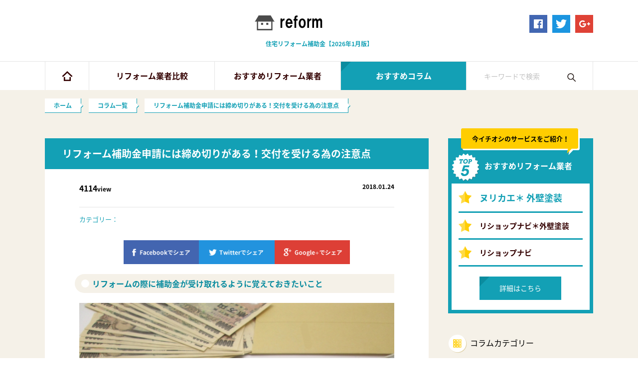

--- FILE ---
content_type: text/html; charset=UTF-8
request_url: https://xn--jckte8ayb1fz67v8j1ef8o.net/column/reform-hojokin-sinseiniha-simekirigaaru/
body_size: 15442
content:
<!DOCTYPE html>
<html lang="ja" prefix="og: http://ogp.me/ns#" itemscope itemtype="http://schema.org/WebPage">
<head>
<meta charset="UTF-8">
<meta name="viewport" content="width=device-width">
<meta name="format-detection" content="telephone=no">
<title>リフォーム補助金申請には締め切りがある！交付を受ける為の注意点 | 住宅リフォーム補助金【2026年1月版】</title>

	<meta property="og:title" content="リフォーム補助金申請には締め切りがある！交付を受ける為の注意点 | 住宅リフォーム補助金【2026年1月版】">
	<meta property="og:type" content="website">
	<meta property="og:description" content="リフォームの際に補助金が受け取れるように覚えておきたいこと…">
	<meta property="og:site_name" content="住宅リフォーム補助金【2026年1月版】">
	<meta property="og:url" content="https://xn--jckte8ayb1fz67v8j1ef8o.net/column/reform-hojokin-sinseiniha-simekirigaaru/">
	<meta property="og:image" content="https://xn--jckte8ayb1fz67v8j1ef8o.net/wp-content/uploads/2017/12/3fb0d8cc4f0b956095b820c331f5fa6e_s.jpg">
<link href="https://xn--jckte8ayb1fz67v8j1ef8o.net/wp-content/themes/hands_ver5basic_a/assets/css/style.css" rel="stylesheet" type="text/css" media="all">

<meta name='robots' content='max-image-preview:large' />
<link rel="alternate" title="oEmbed (JSON)" type="application/json+oembed" href="https://xn--jckte8ayb1fz67v8j1ef8o.net/wp-json/oembed/1.0/embed?url=https%3A%2F%2Fxn--jckte8ayb1fz67v8j1ef8o.net%2Fcolumn%2Freform-hojokin-sinseiniha-simekirigaaru%2F" />
<link rel="alternate" title="oEmbed (XML)" type="text/xml+oembed" href="https://xn--jckte8ayb1fz67v8j1ef8o.net/wp-json/oembed/1.0/embed?url=https%3A%2F%2Fxn--jckte8ayb1fz67v8j1ef8o.net%2Fcolumn%2Freform-hojokin-sinseiniha-simekirigaaru%2F&#038;format=xml" />
<style id='wp-img-auto-sizes-contain-inline-css' type='text/css'>
img:is([sizes=auto i],[sizes^="auto," i]){contain-intrinsic-size:3000px 1500px}
/*# sourceURL=wp-img-auto-sizes-contain-inline-css */
</style>
<style id='wp-emoji-styles-inline-css' type='text/css'>

	img.wp-smiley, img.emoji {
		display: inline !important;
		border: none !important;
		box-shadow: none !important;
		height: 1em !important;
		width: 1em !important;
		margin: 0 0.07em !important;
		vertical-align: -0.1em !important;
		background: none !important;
		padding: 0 !important;
	}
/*# sourceURL=wp-emoji-styles-inline-css */
</style>
<style id='wp-block-library-inline-css' type='text/css'>
:root{--wp-block-synced-color:#7a00df;--wp-block-synced-color--rgb:122,0,223;--wp-bound-block-color:var(--wp-block-synced-color);--wp-editor-canvas-background:#ddd;--wp-admin-theme-color:#007cba;--wp-admin-theme-color--rgb:0,124,186;--wp-admin-theme-color-darker-10:#006ba1;--wp-admin-theme-color-darker-10--rgb:0,107,160.5;--wp-admin-theme-color-darker-20:#005a87;--wp-admin-theme-color-darker-20--rgb:0,90,135;--wp-admin-border-width-focus:2px}@media (min-resolution:192dpi){:root{--wp-admin-border-width-focus:1.5px}}.wp-element-button{cursor:pointer}:root .has-very-light-gray-background-color{background-color:#eee}:root .has-very-dark-gray-background-color{background-color:#313131}:root .has-very-light-gray-color{color:#eee}:root .has-very-dark-gray-color{color:#313131}:root .has-vivid-green-cyan-to-vivid-cyan-blue-gradient-background{background:linear-gradient(135deg,#00d084,#0693e3)}:root .has-purple-crush-gradient-background{background:linear-gradient(135deg,#34e2e4,#4721fb 50%,#ab1dfe)}:root .has-hazy-dawn-gradient-background{background:linear-gradient(135deg,#faaca8,#dad0ec)}:root .has-subdued-olive-gradient-background{background:linear-gradient(135deg,#fafae1,#67a671)}:root .has-atomic-cream-gradient-background{background:linear-gradient(135deg,#fdd79a,#004a59)}:root .has-nightshade-gradient-background{background:linear-gradient(135deg,#330968,#31cdcf)}:root .has-midnight-gradient-background{background:linear-gradient(135deg,#020381,#2874fc)}:root{--wp--preset--font-size--normal:16px;--wp--preset--font-size--huge:42px}.has-regular-font-size{font-size:1em}.has-larger-font-size{font-size:2.625em}.has-normal-font-size{font-size:var(--wp--preset--font-size--normal)}.has-huge-font-size{font-size:var(--wp--preset--font-size--huge)}.has-text-align-center{text-align:center}.has-text-align-left{text-align:left}.has-text-align-right{text-align:right}.has-fit-text{white-space:nowrap!important}#end-resizable-editor-section{display:none}.aligncenter{clear:both}.items-justified-left{justify-content:flex-start}.items-justified-center{justify-content:center}.items-justified-right{justify-content:flex-end}.items-justified-space-between{justify-content:space-between}.screen-reader-text{border:0;clip-path:inset(50%);height:1px;margin:-1px;overflow:hidden;padding:0;position:absolute;width:1px;word-wrap:normal!important}.screen-reader-text:focus{background-color:#ddd;clip-path:none;color:#444;display:block;font-size:1em;height:auto;left:5px;line-height:normal;padding:15px 23px 14px;text-decoration:none;top:5px;width:auto;z-index:100000}html :where(.has-border-color){border-style:solid}html :where([style*=border-top-color]){border-top-style:solid}html :where([style*=border-right-color]){border-right-style:solid}html :where([style*=border-bottom-color]){border-bottom-style:solid}html :where([style*=border-left-color]){border-left-style:solid}html :where([style*=border-width]){border-style:solid}html :where([style*=border-top-width]){border-top-style:solid}html :where([style*=border-right-width]){border-right-style:solid}html :where([style*=border-bottom-width]){border-bottom-style:solid}html :where([style*=border-left-width]){border-left-style:solid}html :where(img[class*=wp-image-]){height:auto;max-width:100%}:where(figure){margin:0 0 1em}html :where(.is-position-sticky){--wp-admin--admin-bar--position-offset:var(--wp-admin--admin-bar--height,0px)}@media screen and (max-width:600px){html :where(.is-position-sticky){--wp-admin--admin-bar--position-offset:0px}}

/*# sourceURL=wp-block-library-inline-css */
</style><style id='global-styles-inline-css' type='text/css'>
:root{--wp--preset--aspect-ratio--square: 1;--wp--preset--aspect-ratio--4-3: 4/3;--wp--preset--aspect-ratio--3-4: 3/4;--wp--preset--aspect-ratio--3-2: 3/2;--wp--preset--aspect-ratio--2-3: 2/3;--wp--preset--aspect-ratio--16-9: 16/9;--wp--preset--aspect-ratio--9-16: 9/16;--wp--preset--color--black: #000000;--wp--preset--color--cyan-bluish-gray: #abb8c3;--wp--preset--color--white: #ffffff;--wp--preset--color--pale-pink: #f78da7;--wp--preset--color--vivid-red: #cf2e2e;--wp--preset--color--luminous-vivid-orange: #ff6900;--wp--preset--color--luminous-vivid-amber: #fcb900;--wp--preset--color--light-green-cyan: #7bdcb5;--wp--preset--color--vivid-green-cyan: #00d084;--wp--preset--color--pale-cyan-blue: #8ed1fc;--wp--preset--color--vivid-cyan-blue: #0693e3;--wp--preset--color--vivid-purple: #9b51e0;--wp--preset--gradient--vivid-cyan-blue-to-vivid-purple: linear-gradient(135deg,rgb(6,147,227) 0%,rgb(155,81,224) 100%);--wp--preset--gradient--light-green-cyan-to-vivid-green-cyan: linear-gradient(135deg,rgb(122,220,180) 0%,rgb(0,208,130) 100%);--wp--preset--gradient--luminous-vivid-amber-to-luminous-vivid-orange: linear-gradient(135deg,rgb(252,185,0) 0%,rgb(255,105,0) 100%);--wp--preset--gradient--luminous-vivid-orange-to-vivid-red: linear-gradient(135deg,rgb(255,105,0) 0%,rgb(207,46,46) 100%);--wp--preset--gradient--very-light-gray-to-cyan-bluish-gray: linear-gradient(135deg,rgb(238,238,238) 0%,rgb(169,184,195) 100%);--wp--preset--gradient--cool-to-warm-spectrum: linear-gradient(135deg,rgb(74,234,220) 0%,rgb(151,120,209) 20%,rgb(207,42,186) 40%,rgb(238,44,130) 60%,rgb(251,105,98) 80%,rgb(254,248,76) 100%);--wp--preset--gradient--blush-light-purple: linear-gradient(135deg,rgb(255,206,236) 0%,rgb(152,150,240) 100%);--wp--preset--gradient--blush-bordeaux: linear-gradient(135deg,rgb(254,205,165) 0%,rgb(254,45,45) 50%,rgb(107,0,62) 100%);--wp--preset--gradient--luminous-dusk: linear-gradient(135deg,rgb(255,203,112) 0%,rgb(199,81,192) 50%,rgb(65,88,208) 100%);--wp--preset--gradient--pale-ocean: linear-gradient(135deg,rgb(255,245,203) 0%,rgb(182,227,212) 50%,rgb(51,167,181) 100%);--wp--preset--gradient--electric-grass: linear-gradient(135deg,rgb(202,248,128) 0%,rgb(113,206,126) 100%);--wp--preset--gradient--midnight: linear-gradient(135deg,rgb(2,3,129) 0%,rgb(40,116,252) 100%);--wp--preset--font-size--small: 13px;--wp--preset--font-size--medium: 20px;--wp--preset--font-size--large: 36px;--wp--preset--font-size--x-large: 42px;--wp--preset--spacing--20: 0.44rem;--wp--preset--spacing--30: 0.67rem;--wp--preset--spacing--40: 1rem;--wp--preset--spacing--50: 1.5rem;--wp--preset--spacing--60: 2.25rem;--wp--preset--spacing--70: 3.38rem;--wp--preset--spacing--80: 5.06rem;--wp--preset--shadow--natural: 6px 6px 9px rgba(0, 0, 0, 0.2);--wp--preset--shadow--deep: 12px 12px 50px rgba(0, 0, 0, 0.4);--wp--preset--shadow--sharp: 6px 6px 0px rgba(0, 0, 0, 0.2);--wp--preset--shadow--outlined: 6px 6px 0px -3px rgb(255, 255, 255), 6px 6px rgb(0, 0, 0);--wp--preset--shadow--crisp: 6px 6px 0px rgb(0, 0, 0);}:where(.is-layout-flex){gap: 0.5em;}:where(.is-layout-grid){gap: 0.5em;}body .is-layout-flex{display: flex;}.is-layout-flex{flex-wrap: wrap;align-items: center;}.is-layout-flex > :is(*, div){margin: 0;}body .is-layout-grid{display: grid;}.is-layout-grid > :is(*, div){margin: 0;}:where(.wp-block-columns.is-layout-flex){gap: 2em;}:where(.wp-block-columns.is-layout-grid){gap: 2em;}:where(.wp-block-post-template.is-layout-flex){gap: 1.25em;}:where(.wp-block-post-template.is-layout-grid){gap: 1.25em;}.has-black-color{color: var(--wp--preset--color--black) !important;}.has-cyan-bluish-gray-color{color: var(--wp--preset--color--cyan-bluish-gray) !important;}.has-white-color{color: var(--wp--preset--color--white) !important;}.has-pale-pink-color{color: var(--wp--preset--color--pale-pink) !important;}.has-vivid-red-color{color: var(--wp--preset--color--vivid-red) !important;}.has-luminous-vivid-orange-color{color: var(--wp--preset--color--luminous-vivid-orange) !important;}.has-luminous-vivid-amber-color{color: var(--wp--preset--color--luminous-vivid-amber) !important;}.has-light-green-cyan-color{color: var(--wp--preset--color--light-green-cyan) !important;}.has-vivid-green-cyan-color{color: var(--wp--preset--color--vivid-green-cyan) !important;}.has-pale-cyan-blue-color{color: var(--wp--preset--color--pale-cyan-blue) !important;}.has-vivid-cyan-blue-color{color: var(--wp--preset--color--vivid-cyan-blue) !important;}.has-vivid-purple-color{color: var(--wp--preset--color--vivid-purple) !important;}.has-black-background-color{background-color: var(--wp--preset--color--black) !important;}.has-cyan-bluish-gray-background-color{background-color: var(--wp--preset--color--cyan-bluish-gray) !important;}.has-white-background-color{background-color: var(--wp--preset--color--white) !important;}.has-pale-pink-background-color{background-color: var(--wp--preset--color--pale-pink) !important;}.has-vivid-red-background-color{background-color: var(--wp--preset--color--vivid-red) !important;}.has-luminous-vivid-orange-background-color{background-color: var(--wp--preset--color--luminous-vivid-orange) !important;}.has-luminous-vivid-amber-background-color{background-color: var(--wp--preset--color--luminous-vivid-amber) !important;}.has-light-green-cyan-background-color{background-color: var(--wp--preset--color--light-green-cyan) !important;}.has-vivid-green-cyan-background-color{background-color: var(--wp--preset--color--vivid-green-cyan) !important;}.has-pale-cyan-blue-background-color{background-color: var(--wp--preset--color--pale-cyan-blue) !important;}.has-vivid-cyan-blue-background-color{background-color: var(--wp--preset--color--vivid-cyan-blue) !important;}.has-vivid-purple-background-color{background-color: var(--wp--preset--color--vivid-purple) !important;}.has-black-border-color{border-color: var(--wp--preset--color--black) !important;}.has-cyan-bluish-gray-border-color{border-color: var(--wp--preset--color--cyan-bluish-gray) !important;}.has-white-border-color{border-color: var(--wp--preset--color--white) !important;}.has-pale-pink-border-color{border-color: var(--wp--preset--color--pale-pink) !important;}.has-vivid-red-border-color{border-color: var(--wp--preset--color--vivid-red) !important;}.has-luminous-vivid-orange-border-color{border-color: var(--wp--preset--color--luminous-vivid-orange) !important;}.has-luminous-vivid-amber-border-color{border-color: var(--wp--preset--color--luminous-vivid-amber) !important;}.has-light-green-cyan-border-color{border-color: var(--wp--preset--color--light-green-cyan) !important;}.has-vivid-green-cyan-border-color{border-color: var(--wp--preset--color--vivid-green-cyan) !important;}.has-pale-cyan-blue-border-color{border-color: var(--wp--preset--color--pale-cyan-blue) !important;}.has-vivid-cyan-blue-border-color{border-color: var(--wp--preset--color--vivid-cyan-blue) !important;}.has-vivid-purple-border-color{border-color: var(--wp--preset--color--vivid-purple) !important;}.has-vivid-cyan-blue-to-vivid-purple-gradient-background{background: var(--wp--preset--gradient--vivid-cyan-blue-to-vivid-purple) !important;}.has-light-green-cyan-to-vivid-green-cyan-gradient-background{background: var(--wp--preset--gradient--light-green-cyan-to-vivid-green-cyan) !important;}.has-luminous-vivid-amber-to-luminous-vivid-orange-gradient-background{background: var(--wp--preset--gradient--luminous-vivid-amber-to-luminous-vivid-orange) !important;}.has-luminous-vivid-orange-to-vivid-red-gradient-background{background: var(--wp--preset--gradient--luminous-vivid-orange-to-vivid-red) !important;}.has-very-light-gray-to-cyan-bluish-gray-gradient-background{background: var(--wp--preset--gradient--very-light-gray-to-cyan-bluish-gray) !important;}.has-cool-to-warm-spectrum-gradient-background{background: var(--wp--preset--gradient--cool-to-warm-spectrum) !important;}.has-blush-light-purple-gradient-background{background: var(--wp--preset--gradient--blush-light-purple) !important;}.has-blush-bordeaux-gradient-background{background: var(--wp--preset--gradient--blush-bordeaux) !important;}.has-luminous-dusk-gradient-background{background: var(--wp--preset--gradient--luminous-dusk) !important;}.has-pale-ocean-gradient-background{background: var(--wp--preset--gradient--pale-ocean) !important;}.has-electric-grass-gradient-background{background: var(--wp--preset--gradient--electric-grass) !important;}.has-midnight-gradient-background{background: var(--wp--preset--gradient--midnight) !important;}.has-small-font-size{font-size: var(--wp--preset--font-size--small) !important;}.has-medium-font-size{font-size: var(--wp--preset--font-size--medium) !important;}.has-large-font-size{font-size: var(--wp--preset--font-size--large) !important;}.has-x-large-font-size{font-size: var(--wp--preset--font-size--x-large) !important;}
/*# sourceURL=global-styles-inline-css */
</style>

<style id='classic-theme-styles-inline-css' type='text/css'>
/*! This file is auto-generated */
.wp-block-button__link{color:#fff;background-color:#32373c;border-radius:9999px;box-shadow:none;text-decoration:none;padding:calc(.667em + 2px) calc(1.333em + 2px);font-size:1.125em}.wp-block-file__button{background:#32373c;color:#fff;text-decoration:none}
/*# sourceURL=/wp-includes/css/classic-themes.min.css */
</style>
<link rel='stylesheet' id='contact-form-7-css' href='https://xn--jckte8ayb1fz67v8j1ef8o.net/wp-content/plugins/contact-form-7/includes/css/styles.css?ver=6.1.4' type='text/css' media='all' />
<link rel="https://api.w.org/" href="https://xn--jckte8ayb1fz67v8j1ef8o.net/wp-json/" /><link rel="canonical" href="https://xn--jckte8ayb1fz67v8j1ef8o.net/column/reform-hojokin-sinseiniha-simekirigaaru/" />
<link rel="icon" href="https://xn--jckte8ayb1fz67v8j1ef8o.net/wp-content/uploads/2019/06/b46be29f0bc5a3306c1ffa8517a6db37-150x150.png" sizes="32x32" />
<link rel="icon" href="https://xn--jckte8ayb1fz67v8j1ef8o.net/wp-content/uploads/2019/06/b46be29f0bc5a3306c1ffa8517a6db37.png" sizes="192x192" />
<link rel="apple-touch-icon" href="https://xn--jckte8ayb1fz67v8j1ef8o.net/wp-content/uploads/2019/06/b46be29f0bc5a3306c1ffa8517a6db37.png" />
<meta name="msapplication-TileImage" content="https://xn--jckte8ayb1fz67v8j1ef8o.net/wp-content/uploads/2019/06/b46be29f0bc5a3306c1ffa8517a6db37.png" />
<script src="https://xn--jckte8ayb1fz67v8j1ef8o.net/wp-content/themes/hands_ver5basic_a/assets/js/jquery-2.2.4.min.js"></script>
<script src="https://xn--jckte8ayb1fz67v8j1ef8o.net/wp-content/themes/hands_ver5basic_a/assets/js/jquery.bxslider.min.js"></script>
<script src="https://xn--jckte8ayb1fz67v8j1ef8o.net/wp-content/themes/hands_ver5basic_a/assets/js/jquery.matchHeight.js"></script>
<script src="https://xn--jckte8ayb1fz67v8j1ef8o.net/wp-content/themes/hands_ver5basic_a/assets/js/imageselect.js"></script>
<script src="https://xn--jckte8ayb1fz67v8j1ef8o.net/wp-content/themes/hands_ver5basic_a/assets/js/index.js"></script>
<script>
jQuery( window ).on( "load", function () {
	$( ".nav-main" ).removeClass( "set-hide" );
} );
</script>
</head>
<body class="wp-singular columns-template-default single single-columns postid-2362 wp-theme-hands_ver5basic_a">
<!-- facebook -->
<div id="fb-root"></div>
<script>(function(d, s, id) {
	var js, fjs = d.getElementsByTagName(s)[0];
	if (d.getElementById(id)) return;
	js = d.createElement(s); js.id = id;
	js.src = "//connect.facebook.net/ja_JP/sdk.js#xfbml=1&version=v2.6";
	fjs.parentNode.insertBefore(js, fjs);
}(document, 'script', 'facebook-jssdk'));</script>
<!-- facebook end -->
<p id="TOP"><span class="clear">このページの先頭です</span></p>

	<div id="container">
		<!--  header  -->
		<header class="site-header">
			<div class="site-header-container set-pt-30 set-pb-25 fixed-width col">
                            <p class="site-title">
            					<a href="https://xn--jckte8ayb1fz67v8j1ef8o.net/">
						<img src="https://xn--jckte8ayb1fz67v8j1ef8o.net/wp-content/uploads/2019/06/refohead-1.png" alt="住宅リフォーム補助金【2026年1月版】">
						<span class="set-fs-12">住宅リフォーム補助金【2026年1月版】</span>
					</a>
                            </p>
            				<div class="sns-share pc-only">
					<ul class="flex-box col">
												<li><a href="https://www.facebook.com/share.php?u=http://xn--jckte8ayb1fz67v8j1ef8o.net/column/reform-hojokin-sinseiniha-simekirigaaru/" onclick="window.open(encodeURI(decodeURI(this.href)), 'FBwindow', 'width=554, height=470, menubar=no, toolbar=no, scrollbars=yes'); return false;" rel="nofollow"><img src="https://xn--jckte8ayb1fz67v8j1ef8o.net/wp-content/themes/hands_ver5basic_a/assets/images/icon/icon_fb.png" alt="Facebookでシェア"></a></li>
						<li><a href="https://twitter.com/share?url=http://xn--jckte8ayb1fz67v8j1ef8o.net/column/reform-hojokin-sinseiniha-simekirigaaru/&text=%E3%83%AA%E3%83%95%E3%82%A9%E3%83%BC%E3%83%A0%E8%A3%9C%E5%8A%A9%E9%87%91%E7%94%B3%E8%AB%8B%E3%81%AB%E3%81%AF%E7%B7%A0%E3%82%81%E5%88%87%E3%82%8A%E3%81%8C%E3%81%82%E3%82%8B%EF%BC%81%E4%BA%A4%E4%BB%98%E3%82%92%E5%8F%97%E3%81%91%E3%82%8B%E7%82%BA%E3%81%AE%E6%B3%A8%E6%84%8F%E7%82%B9+%7C+%E4%BD%8F%E5%AE%85%E3%83%AA%E3%83%95%E3%82%A9%E3%83%BC%E3%83%A0%E8%A3%9C%E5%8A%A9%E9%87%91%E3%80%902026%E5%B9%B41%E6%9C%88%E7%89%88%E3%80%91" target="_blank"><img src="https://xn--jckte8ayb1fz67v8j1ef8o.net/wp-content/themes/hands_ver5basic_a/assets/images/icon/icon_tw.png" alt="Twitterでシェア"></a></li>
						<li><a href="https://plus.google.com/share?url=http://xn--jckte8ayb1fz67v8j1ef8o.net/column/reform-hojokin-sinseiniha-simekirigaaru/" target="_blank"><img src="https://xn--jckte8ayb1fz67v8j1ef8o.net/wp-content/themes/hands_ver5basic_a/assets/images/icon/icon_gp.png" alt="Google+でシェア"></a></li>
					</ul>
				</div>
			</div>
		</header>
		<!--  //site-header  -->

		<div class="toggle-nav sp-only"><span></span><span></span><span></span></div>

		<nav class="nav-main set-hide pc-only">
			<div class="nav-main-container fixed-width">
				<ul>
										<li class="nav-home"><a href="https://xn--jckte8ayb1fz67v8j1ef8o.net/" >ホーム</a></li>
					<li><a href="https://xn--jckte8ayb1fz67v8j1ef8o.net/items/" >リフォーム業者比較</a></li>
					<li><a href="https://xn--jckte8ayb1fz67v8j1ef8o.net/recommend/" >おすすめリフォーム業者</a></li>
					<li><a href="https://xn--jckte8ayb1fz67v8j1ef8o.net/column/" class="active">おすすめコラム</a></li>
					<li class="search-box">
						<form action="https://xn--jckte8ayb1fz67v8j1ef8o.net/">
	<input type="text" name="s" placeholder="キーワードで検索">
	<button><img src="https://xn--jckte8ayb1fz67v8j1ef8o.net/wp-content/themes/hands_ver5basic_a/assets/images/icon/icon_magnify.png"></button>
</form>
					</li>
				</ul>
			</div>
		</nav>

		<div class="sp-gnav">
			<nav class="nav-main">
				<div class="nav-main-container fixed-width">
					<ul>
						<li class="nav-home"><a href="https://xn--jckte8ayb1fz67v8j1ef8o.net/" class="active">ホーム</a></li>
						<li><a href="https://xn--jckte8ayb1fz67v8j1ef8o.net/items/">リフォーム業者比較</a></li>
						<li><a href="https://xn--jckte8ayb1fz67v8j1ef8o.net/recommend/">おすすめリフォーム業者</a></li>
						<li><a href="https://xn--jckte8ayb1fz67v8j1ef8o.net/column/">おすすめコラム</a></li>
						<li class="search-box">
							<form action="https://xn--jckte8ayb1fz67v8j1ef8o.net/">
	<input type="text" name="s" placeholder="キーワードで検索">
	<button><img src="https://xn--jckte8ayb1fz67v8j1ef8o.net/wp-content/themes/hands_ver5basic_a/assets/images/icon/icon_magnify.png"></button>
</form>
						</li>
					</ul>
				</div>
			</nav>
			<section id="hp__category-list-2" class="sidebar-box sidebar-category-list">			<h3 class="widget-title title-style02"><span class="icon icon-size02 icon--circle-category"></span>コラムカテゴリー</h3>
			<div class="widget-content">
				<ul class="sidebar-list-border list-style01"><li><a href="https://xn--jckte8ayb1fz67v8j1ef8o.net/column/category/%e3%82%b7%e3%83%ad%e3%82%a2%e3%83%aa/">シロアリ</a></li><li><a href="https://xn--jckte8ayb1fz67v8j1ef8o.net/column/category/%e3%83%aa%e3%83%95%e3%82%a9%e3%83%bc%e3%83%a0/">リフォーム</a></li><li><a href="https://xn--jckte8ayb1fz67v8j1ef8o.net/column/category/%e6%b3%a8%e6%96%87%e4%bd%8f%e5%ae%85/">注文住宅</a></li></ul>			</div>
			</section><section id="hp__reccomend-item-3" class="sidebar-box sidebar-reccomend-item">										<h3 class="widget-title title-style02"><span class="icon icon-size02 icon--circle-star"></span>おすすめリフォーム業者一覧</h3>
				<div class="widget-content">
					<ul class="sidebar-list-frame">
													<li><a href="https://xn--jckte8ayb1fz67v8j1ef8o.net/items/reshopnavi-senmenjo/">ヌリカエ＊ 外壁塗装</a></li>
													<li><a href="https://xn--jckte8ayb1fz67v8j1ef8o.net/items/reshopnavi-gaiheki/">リショップナビ＊外壁塗装</a></li>
													<li><a href="https://xn--jckte8ayb1fz67v8j1ef8o.net/items/reshopnavi/">リショップナビ</a></li>
											</ul>
				</div>
						</section><section id="hp__search-2" class="sidebar-box sidebar-search">							<h3 class="widget-title title-style02"><span class="icon icon-size02 icon--circle-magnify"></span>ページを探す</h3>
			<div class="widget-content">
				<div class="widget-content-inner set-mb-20 search-box">
					<form action="https://xn--jckte8ayb1fz67v8j1ef8o.net/">
	<input type="text" name="s" placeholder="キーワードで検索">
	<button><img src="https://xn--jckte8ayb1fz67v8j1ef8o.net/wp-content/themes/hands_ver5basic_a/assets/images/icon/icon_magnify.png"></button>
</form>
				</div>
				<div class="widget-content-inner set-mb-20 popular-keyword keyword-box">
					<h4 class="title-style04 set-mb-10">人気のキーワード</h4>
					<ul class="col">
						
<ul>
<li><a href="https://xn--jckte8ayb1fz67v8j1ef8o.net/search/%E5%8A%A9%E6%88%90%E9%87%91/">助成金</a></li>
<li><a href="https://xn--jckte8ayb1fz67v8j1ef8o.net/search/%E5%BF%85%E8%A6%81%E6%9B%B8%E9%A1%9E/">必要書類</a></li>
<li><a href="https://xn--jckte8ayb1fz67v8j1ef8o.net/search/%E3%83%AA%E3%83%95%E3%82%A9%E3%83%BC%E3%83%A0/">リフォーム</a></li>
</ul>

					</ul>
				</div>
				<div class="widget-content-inner set-mb-20 popular-tag tag-box">
					<h4 class="title-style04 set-mb-10">人気のタグ</h4>
					<ul class="col">
						<li><span class="icon icon--tag"></span></li>
											</ul>
				</div>
			</div>
				</section><section id="hp__recent-column-3" class="sidebar-box sidebar-recent-column">										<h3 class="widget-title title-style02"><span class="icon icon-size02 icon--circle-paper"></span>新着おすすめコラム</h3>
				<div class="widget-content">
					<ul class="sidebar-list-border">
													<li>
								<a href="https://xn--jckte8ayb1fz67v8j1ef8o.net/column/townlife/" class="col">
									<figure class="thumb">
																					<img src="https://xn--jckte8ayb1fz67v8j1ef8o.net/wp-content/uploads/2024/11/lifet.jpg"  alt="" decoding="async" fetchpriority="high" srcset="https://xn--jckte8ayb1fz67v8j1ef8o.net/wp-content/uploads/2024/11/lifet.jpg 695w, https://xn--jckte8ayb1fz67v8j1ef8o.net/wp-content/uploads/2024/11/lifet-300x159.jpg 300w" sizes="(max-width: 695px) 100vw, 695px" />																			</figure>
									<div class="text-area">
										<h4 class="title-style04">タウンライフ家づくり: オリジナルの家づくり計…</h4>
										<p class="view-num"><span class="num">1454</span> <span class="unit">views</span></p>
									</div>
								</a>
							</li>
													<li>
								<a href="https://xn--jckte8ayb1fz67v8j1ef8o.net/column/%e5%9c%a8%e5%ae%85%e5%8b%a4%e5%8b%99%e3%83%aa%e3%83%95%e3%82%a9%e3%83%bc%e3%83%a0%e8%a3%9c%e5%8a%a9%e9%87%91/" class="col">
									<figure class="thumb">
																					<img src="https://xn--jckte8ayb1fz67v8j1ef8o.net/wp-content/uploads/2018/05/refdiy.jpg"  alt="" decoding="async" srcset="https://xn--jckte8ayb1fz67v8j1ef8o.net/wp-content/uploads/2018/05/refdiy.jpg 695w, https://xn--jckte8ayb1fz67v8j1ef8o.net/wp-content/uploads/2018/05/refdiy-300x159.jpg 300w" sizes="(max-width: 695px) 100vw, 695px" />																			</figure>
									<div class="text-area">
										<h4 class="title-style04">在宅勤務のためのリフォーム費用が最大100万円…</h4>
										<p class="view-num"><span class="num">4592</span> <span class="unit">views</span></p>
									</div>
								</a>
							</li>
													<li>
								<a href="https://xn--jckte8ayb1fz67v8j1ef8o.net/column/shoene/" class="col">
									<figure class="thumb">
																					<img src="https://xn--jckte8ayb1fz67v8j1ef8o.net/wp-content/themes/hands_ver5basic_a/assets/images/dummy_90x66.png" alt="">
																			</figure>
									<div class="text-area">
										<h4 class="title-style04">省エネ改修(断熱リノベ、次世代建材）でもらえる…</h4>
										<p class="view-num"><span class="num">6203</span> <span class="unit">views</span></p>
									</div>
								</a>
							</li>
											</ul>
				</div>
						</section>			<section class="sp-nav">
				<h5 class="">当サイトについて</h5>
				<ul class="list-style01">
					<Li><a href="https://xn--jckte8ayb1fz67v8j1ef8o.net/manage/">運営方針・運営者情報</a></Li>
					<Li><a href="https://xn--jckte8ayb1fz67v8j1ef8o.net/sitemap/">サイトマップ</a></Li>
				</ul>
			</section>
		</div>

		<!--  breadcrumb  -->
		<div class="compo compo-breadcrumb" itemprop="breadcrumb" itemscope itemtype="http://schema.org/Breadcrumb">
			<div class="compo-breadcrumb-container fixed-width">
				<p class="col">
					<a href="https://xn--jckte8ayb1fz67v8j1ef8o.net/" itemprop="url">ホーム</a>
																										<a href="https://xn--jckte8ayb1fz67v8j1ef8o.net/column/">コラム一覧</a>
																		<span>リフォーム補助金申請には締め切りがある！交付を受ける為の注意点</span>
					
										
																			</p>
			</div>
		</div>
		<!--  //breadcrumb  -->

		
		<!--  site-content  -->
		<div class="site-content">
			<div class="site-content-container fixed-width col">
				<!--  main  -->
				<main class="site-main">


<article class="main-content-column set-mb-50">
	<header class="entry-header">
		<h1 class="entry-title">リフォーム補助金申請には締め切りがある！交付を受ける為の注意点</h1>
	</header>
	<div class="frame-style01">
		<div class="frame-inner entry-data-column">
			<div class="info-box col">
				<p class="view-num"><span class="num">4114</span><span class="unit">view</span></p>
				<p class="date">2018.01.24</p>
			</div>
									<p class="cat-links">
				<span class="cat-links-title">カテゴリー：</span>
											</p>
			<ul class="share-button flex-box">
	<li><a href="https://www.facebook.com/share.php?u=https://xn--jckte8ayb1fz67v8j1ef8o.net/column/reform-hojokin-sinseiniha-simekirigaaru/" onclick="window.open(encodeURI(decodeURI(this.href)), 'FBwindow', 'width=554, height=470, menubar=no, toolbar=no, scrollbars=yes'); return false;" rel="nofollow"><img src="https://xn--jckte8ayb1fz67v8j1ef8o.net/wp-content/themes/hands_ver5basic_a/assets/images/button/btn_fb.png"></a></li>
	<li><a href="https://twitter.com/share?url=https://xn--jckte8ayb1fz67v8j1ef8o.net/column/reform-hojokin-sinseiniha-simekirigaaru/&text=%E3%83%AA%E3%83%95%E3%82%A9%E3%83%BC%E3%83%A0%E8%A3%9C%E5%8A%A9%E9%87%91%E7%94%B3%E8%AB%8B%E3%81%AB%E3%81%AF%E7%B7%A0%E3%82%81%E5%88%87%E3%82%8A%E3%81%8C%E3%81%82%E3%82%8B%EF%BC%81%E4%BA%A4%E4%BB%98%E3%82%92%E5%8F%97%E3%81%91%E3%82%8B%E7%82%BA%E3%81%AE%E6%B3%A8%E6%84%8F%E7%82%B9" target="_blank"><img src="https://xn--jckte8ayb1fz67v8j1ef8o.net/wp-content/themes/hands_ver5basic_a/assets/images/button/btn_tw.png"></a></li>
	<li><a href="https://plus.google.com/share?url=https://xn--jckte8ayb1fz67v8j1ef8o.net/column/reform-hojokin-sinseiniha-simekirigaaru/" target="_blank"><img src="https://xn--jckte8ayb1fz67v8j1ef8o.net/wp-content/themes/hands_ver5basic_a/assets/images/button/btn_gp.png"></a></li>
</ul>
		</div>
		<div class="entry-content-area frame-inner">
			<div class="entry-content">
				<h3>リフォームの際に補助金が受け取れるように覚えておきたいこと</h3>
<p class="image"><img decoding="async" src="https://xn--jckte8ayb1fz67v8j1ef8o.net/wp-content/uploads/2017/12/3fb0d8cc4f0b956095b820c331f5fa6e_s.jpg" alt="" /></p>
<h4>条件を満たしているのかまずは確かめることが大切</h4>
<p>キッチンやトイレの使い勝手が悪くなってきた、家に劣化が目立つようになりトラブルが心配だといった場合などに、住宅のリフォームを考えます。この際、浴室やキッチンといった部分的な工事だけでもある程度まとまった費用がかかるのが頭を悩ませる問題です。しかし、国や都道府県、市町村では、リフォーム工事を対象に一定金額の補助を行う取り組みをしています。</p>
<p>申請の際には注意をしておきたい点は以下の通りです。</p>
<ul>
<li>申請受付期間が決まっているので期限を過ぎると応募できない</li>
<li>申請を受けるためには審査が行われる</li>
<li>補助金の支給対象になる工事の条件がある</li>
</ul>
<p>補助金は公募制であることがほとんどです。また、リフォーム工事であればどういったものでも補助対象になるということではありません。補助金をもらえる条件に当てはまっているかどうかを確かめることが大切です。</p>
<p>なお、審査時には事業計画書が必要になるため、締め切りに間に合うように事前作成をしておかなければなりません。費用の負担を軽減できるメリットが大きいため、対象工事であれば積極的に準備をしていきましょう。</p>
<h4>助成金と比較した際の違いとは</h4>
<p>助成金と補助金を比較した場合の違いの1つは、助成金には申請のための期限が決められていないことです。条件さえ満たしていればいつでも需給ができるようになっています。もう1つ、補助金は条件を満たして申請すれば、誰もが受給できるわけではないという点が挙げられるでしょう。</p>
<p>しかし、助成金も補助金も資金不足を理由に計画や事業が頓挫してしまわないように手助けするためのもので、いずれも受け取ったお金を返済する必要がないというのがメリットです。</p>
<h4>補助金の申請期間に気をつけよう</h4>
<p>補助金は施工業者に相談をした後、申請書に必要となる書類を添付した上で申し込みを行えますが、この際に注意したいのがその年の申請期限です。それぞれの工事の対象になる補助金制度によって受付期間が異なりますので、必ず事前に確認が必要になります。</p>
<p>また、補助金に充てられる予算には上限があるため、定数が決まっています。期間中に申し込んだかたを対象に抽選が行われる場合と、予算に達すれば早期に締め切るという場合があるため、常に情報や気にかけておいて期間内になるべく早く申請ができるように書類を用意することをおすすめします。</p>
<p>申請が受理される前にリフォーム工事を始めてしまった場合には、補助金を受け取れません。トラブル回避のためにも、依頼する施工会社とは念入りな打ち合わせをすることが大切です。</p>
<h3>費用が補えるリフォーム工事の補助金制度例と注意点</h3>
<p class="image"><img decoding="async" src="https://xn--jckte8ayb1fz67v8j1ef8o.net/wp-content/uploads/2017/12/98e6bcadbaee811206d5c750b673a40a_s.jpg" alt="" /></p>
<h4>補助金申請ができるリフォームの種類</h4>
<p>一口にリフォームといっても、目的や工事の種類はさまざまです。それぞれ申請対象となる補助金制度が異なります。</p>
<h5>省エネリフォーム補助金</h5>
<p>環境保全を目的としているリフォームで、住宅ストック循環支援事業によって制度が設けられています。たとえば、太陽光発電などを取り入れて二酸化炭素の排出量を減らすなど、エコの観点から行うリフォームが対象です。</p>
<h5>耐震リフォーム補助金</h5>
<p>過去の震災から需要が高まっている耐震リフォームでも補助金制度があります。家の所有者の収入金額に条件が設けられていますので、事前に確認をしましょう。</p>
<h5>バリアフリーリフォーム補助金</h5>
<p>要支援、要介護認定されたかたがいる家で行うリフォーム工事で申請ができます。手すりの設置や段差の解消、身体の負担を減らすためのトイレや浴室の暖房器具の設置なども対象です。</p>
<p>他にも、長期的に住める家の普及に長期優良リフォーム補助金があるなど、その種類は非常に豊富です。自治体が独自で設けているものもありますので、工事前に最寄の市町村の状況を問い合わせてみるようにしてください。</p>
<h4>年度ごとに変化がある条件を確認しよう</h4>
<p>補助金を申請できる条件はそれぞれの補助金によって適用されるものが異なり、なおかつ年度ごとに見直されることがあります。情報が古い場合には申請できないことがありますので、その年の条件を正確に把握しておくように気をつけてください。</p>
							</div>
						<ul class="share-button flex-box">
	<li><a href="https://www.facebook.com/share.php?u=https://xn--jckte8ayb1fz67v8j1ef8o.net/column/reform-hojokin-sinseiniha-simekirigaaru/" onclick="window.open(encodeURI(decodeURI(this.href)), 'FBwindow', 'width=554, height=470, menubar=no, toolbar=no, scrollbars=yes'); return false;" rel="nofollow"><img src="https://xn--jckte8ayb1fz67v8j1ef8o.net/wp-content/themes/hands_ver5basic_a/assets/images/button/btn_fb.png"></a></li>
	<li><a href="https://twitter.com/share?url=https://xn--jckte8ayb1fz67v8j1ef8o.net/column/reform-hojokin-sinseiniha-simekirigaaru/&text=%E3%83%AA%E3%83%95%E3%82%A9%E3%83%BC%E3%83%A0%E8%A3%9C%E5%8A%A9%E9%87%91%E7%94%B3%E8%AB%8B%E3%81%AB%E3%81%AF%E7%B7%A0%E3%82%81%E5%88%87%E3%82%8A%E3%81%8C%E3%81%82%E3%82%8B%EF%BC%81%E4%BA%A4%E4%BB%98%E3%82%92%E5%8F%97%E3%81%91%E3%82%8B%E7%82%BA%E3%81%AE%E6%B3%A8%E6%84%8F%E7%82%B9" target="_blank"><img src="https://xn--jckte8ayb1fz67v8j1ef8o.net/wp-content/themes/hands_ver5basic_a/assets/images/button/btn_tw.png"></a></li>
	<li><a href="https://plus.google.com/share?url=https://xn--jckte8ayb1fz67v8j1ef8o.net/column/reform-hojokin-sinseiniha-simekirigaaru/" target="_blank"><img src="https://xn--jckte8ayb1fz67v8j1ef8o.net/wp-content/themes/hands_ver5basic_a/assets/images/button/btn_gp.png"></a></li>
</ul>
			<div class="fb-like-box col">
				<figure class="thumb">
											<img src="https://xn--jckte8ayb1fz67v8j1ef8o.net/wp-content/uploads/2017/12/3fb0d8cc4f0b956095b820c331f5fa6e_s.jpg"  alt="" decoding="async" srcset="https://xn--jckte8ayb1fz67v8j1ef8o.net/wp-content/uploads/2017/12/3fb0d8cc4f0b956095b820c331f5fa6e_s.jpg 640w, https://xn--jckte8ayb1fz67v8j1ef8o.net/wp-content/uploads/2017/12/3fb0d8cc4f0b956095b820c331f5fa6e_s-300x225.jpg 300w" sizes="(max-width: 640px) 100vw, 640px" />									</figure>
				<div class="text-area">
					<p class="text01">このコラムが気に入ったら<br>ぜひ「いいね！」をお願いします♪</p>
					<div class="fb-like" data-href="#" data-layout="button_count" data-action="like" data-show-faces="true" data-share="false"></div>
					<p class="text02">みんなに役立つ情報をお届けします。</p>
				</div>
			</div>
		</div>
	</div>
</article>


<!-- column-list -->
<section class="section">
	<h3 class="title-style01"><span class="icon icon-size03 icon--circle-paper"></span>あわせて読みたい関連コラム</h3>
	<div class="content-style03 col match-height-list set-mb-20">
		
			<article id="column--1" class="column-list wp-entry">
	<a href="https://xn--jckte8ayb1fz67v8j1ef8o.net/column/alldenka-reform-tokutyou-syoukai/">
		<figure class="thumb">
										<img src="https://xn--jckte8ayb1fz67v8j1ef8o.net/wp-content/uploads/2017/12/77f3e8fcd23e168191656f023a5035ac_s.jpg"  alt="" decoding="async" srcset="https://xn--jckte8ayb1fz67v8j1ef8o.net/wp-content/uploads/2017/12/77f3e8fcd23e168191656f023a5035ac_s.jpg 640w, https://xn--jckte8ayb1fz67v8j1ef8o.net/wp-content/uploads/2017/12/77f3e8fcd23e168191656f023a5035ac_s-300x200.jpg 300w" sizes="(max-width: 640px) 100vw, 640px" />					</figure>
		<div class="text-area">
			<div class="info col">
				<p class="date">2018.01.24</p>
				<p class="view-num"><span class="num">3188</span> <span class="unit">views</span></p>
			</div>
			<h3 class="entry-title">オール電化リフォームにはどんな特徴があるのか分…</h3>
								</div>
	</a>
		</article>

		
			<article id="column--1" class="column-list wp-entry">
	<a href="https://xn--jckte8ayb1fz67v8j1ef8o.net/column/otokuni-reformsuru-houhou/">
		<figure class="thumb">
										<img src="https://xn--jckte8ayb1fz67v8j1ef8o.net/wp-content/themes/hands_ver5basic_a/assets/images/dummy_640x430.png" alt="">
					</figure>
		<div class="text-area">
			<div class="info col">
				<p class="date">2018.01.24</p>
				<p class="view-num"><span class="num">5468</span> <span class="unit">views</span></p>
			</div>
			<h3 class="entry-title">エコリフォーム補助金制度とは？お得にリフォーム…</h3>
										<div class="category-area">
					<p class="cat-description">カテゴリー</p>
											<p class="cat-name">リフォーム</p>
									</div>
					</div>
	</a>
		</article>

		
			<article id="column--1" class="column-list wp-entry">
	<a href="https://xn--jckte8ayb1fz67v8j1ef8o.net/column/reformsouba/">
		<figure class="thumb">
										<img src="https://xn--jckte8ayb1fz67v8j1ef8o.net/wp-content/uploads/2017/12/924c0d6e9c68b01bf703dadbda98dd93_s.jpg"  alt="" decoding="async" srcset="https://xn--jckte8ayb1fz67v8j1ef8o.net/wp-content/uploads/2017/12/924c0d6e9c68b01bf703dadbda98dd93_s.jpg 640w, https://xn--jckte8ayb1fz67v8j1ef8o.net/wp-content/uploads/2017/12/924c0d6e9c68b01bf703dadbda98dd93_s-300x225.jpg 300w" sizes="(max-width: 640px) 100vw, 640px" />					</figure>
		<div class="text-area">
			<div class="info col">
				<p class="date">2018.10.31</p>
				<p class="view-num"><span class="num">3634</span> <span class="unit">views</span></p>
			</div>
			<h3 class="entry-title">リフォーム費用の相場は？</h3>
										<div class="category-area">
					<p class="cat-description">カテゴリー</p>
											<p class="cat-name">リフォーム</p>
									</div>
					</div>
	</a>
		</article>

			</div>
	<p class="button-area text-center">
		<a href="https://xn--jckte8ayb1fz67v8j1ef8o.net/column/" class="button button-style01"><span class="icon icon-size04 icon--arrow-right set-mr-5"></span>掲載中のコラムを見る</a>
	</p>
</section>
<!-- //column-list -->

<section id="hp__reccomend-item-11" class="section">							<h2 class="title-style01"><span class="icon icon-size03 icon--circle-star"></span>おすすめリフォーム業者を探す</h2>
				<article class="content-style01">
					<div class="box-inner match-height col">
													<div class="box items">
								<a href="https://xn--jckte8ayb1fz67v8j1ef8o.net/items/reshopnavi-senmenjo/">
									<figure class="thumb">
																					<img src="https://xn--jckte8ayb1fz67v8j1ef8o.net/wp-content/uploads/2018/01/2019y07m05d_172245462.jpg"  alt="" decoding="async" srcset="https://xn--jckte8ayb1fz67v8j1ef8o.net/wp-content/uploads/2018/01/2019y07m05d_172245462.jpg 897w, https://xn--jckte8ayb1fz67v8j1ef8o.net/wp-content/uploads/2018/01/2019y07m05d_172245462-300x189.jpg 300w, https://xn--jckte8ayb1fz67v8j1ef8o.net/wp-content/uploads/2018/01/2019y07m05d_172245462-768x484.jpg 768w" sizes="(max-width: 897px) 100vw, 897px" />																			</figure>
									<header class="entry-header">
										<h3 class="entry-title">ヌリカエ＊ 外壁塗装</h3>
										<div class="info list-info-style01">
																							<dl>
													<dt>見積もり費用</dt>
													<dd>無料</dd>
												</dl>
																																		<dl>
													<dt>提携会社数</dt>
													<dd>981社</dd>
												</dl>
																																		<dl>
													<dt>対応地域</dt>
													<dd>全国</dd>
												</dl>
																																		<dl>
													<dt>おすすめ度</dt>
													<dd class="info-star">
																													<img src="https://xn--jckte8ayb1fz67v8j1ef8o.net/wp-content/themes/hands_ver5basic_a/assets/images/icon/icon_star.png" alt="">
																													<img src="https://xn--jckte8ayb1fz67v8j1ef8o.net/wp-content/themes/hands_ver5basic_a/assets/images/icon/icon_star.png" alt="">
																													<img src="https://xn--jckte8ayb1fz67v8j1ef8o.net/wp-content/themes/hands_ver5basic_a/assets/images/icon/icon_star.png" alt="">
																													<img src="https://xn--jckte8ayb1fz67v8j1ef8o.net/wp-content/themes/hands_ver5basic_a/assets/images/icon/icon_star.png" alt="">
																													<img src="https://xn--jckte8ayb1fz67v8j1ef8o.net/wp-content/themes/hands_ver5basic_a/assets/images/icon/icon_star.png" alt="">
																											</dd>
												</dl>
																					</div>
									</header>
								</a>
							</div>
													<div class="box items">
								<a href="https://xn--jckte8ayb1fz67v8j1ef8o.net/items/reshopnavi-gaiheki/">
									<figure class="thumb">
																					<img src="https://xn--jckte8ayb1fz67v8j1ef8o.net/wp-content/uploads/2017/12/523259aaf5bb1dd04b5b35a4b8c5b013.png"  alt="" decoding="async" srcset="https://xn--jckte8ayb1fz67v8j1ef8o.net/wp-content/uploads/2017/12/523259aaf5bb1dd04b5b35a4b8c5b013.png 640w, https://xn--jckte8ayb1fz67v8j1ef8o.net/wp-content/uploads/2017/12/523259aaf5bb1dd04b5b35a4b8c5b013-150x150.png 150w, https://xn--jckte8ayb1fz67v8j1ef8o.net/wp-content/uploads/2017/12/523259aaf5bb1dd04b5b35a4b8c5b013-300x300.png 300w" sizes="(max-width: 640px) 100vw, 640px" />																			</figure>
									<header class="entry-header">
										<h3 class="entry-title">リショップナビ＊外壁塗装</h3>
										<div class="info list-info-style01">
																							<dl>
													<dt>見積もり費用</dt>
													<dd>無料</dd>
												</dl>
																																		<dl>
													<dt>提携会社数</dt>
													<dd>1,066社</dd>
												</dl>
																																		<dl>
													<dt>対応地域</dt>
													<dd>全国</dd>
												</dl>
																																		<dl>
													<dt>おすすめ度</dt>
													<dd class="info-star">
																													<img src="https://xn--jckte8ayb1fz67v8j1ef8o.net/wp-content/themes/hands_ver5basic_a/assets/images/icon/icon_star.png" alt="">
																													<img src="https://xn--jckte8ayb1fz67v8j1ef8o.net/wp-content/themes/hands_ver5basic_a/assets/images/icon/icon_star.png" alt="">
																											</dd>
												</dl>
																					</div>
									</header>
								</a>
							</div>
													<div class="box items">
								<a href="https://xn--jckte8ayb1fz67v8j1ef8o.net/items/reshopnavi/">
									<figure class="thumb">
																					<img src="https://xn--jckte8ayb1fz67v8j1ef8o.net/wp-content/uploads/2017/12/f0dafd7f1cdabb65347a45d3407ade82.png"  alt="" decoding="async" srcset="https://xn--jckte8ayb1fz67v8j1ef8o.net/wp-content/uploads/2017/12/f0dafd7f1cdabb65347a45d3407ade82.png 640w, https://xn--jckte8ayb1fz67v8j1ef8o.net/wp-content/uploads/2017/12/f0dafd7f1cdabb65347a45d3407ade82-150x150.png 150w, https://xn--jckte8ayb1fz67v8j1ef8o.net/wp-content/uploads/2017/12/f0dafd7f1cdabb65347a45d3407ade82-300x300.png 300w" sizes="(max-width: 640px) 100vw, 640px" />																			</figure>
									<header class="entry-header">
										<h3 class="entry-title">リショップナビ</h3>
										<div class="info list-info-style01">
																							<dl>
													<dt>見積もり費用</dt>
													<dd>無料</dd>
												</dl>
																																		<dl>
													<dt>提携会社数</dt>
													<dd>1320社</dd>
												</dl>
																																		<dl>
													<dt>対応地域</dt>
													<dd>全国</dd>
												</dl>
																																		<dl>
													<dt>おすすめ度</dt>
													<dd class="info-star">
																													<img src="https://xn--jckte8ayb1fz67v8j1ef8o.net/wp-content/themes/hands_ver5basic_a/assets/images/icon/icon_star.png" alt="">
																											</dd>
												</dl>
																					</div>
									</header>
								</a>
							</div>
											</div>
					<p class="button-area text-center">
						<a href="https://xn--jckte8ayb1fz67v8j1ef8o.net/items/" class="button button-style01"><span class="icon icon-size04 icon--arrow-down set-mr-5"></span>おすすめリフォーム業者をもっと見る</a>
					</p>
				</article>
									</section>
				</main>
				<!--  //main  -->

				<!--  sidebar  -->
<aside class="sidebar">

<section id="hp__featured-products-4" class="sidebar-box sidebar-featured-products">			<div class="widget-title">
				<p class="pop-cloud">今イチオシのサービスをご紹介！</p>
				<h3 class="title"><img src="https://xn--jckte8ayb1fz67v8j1ef8o.net/wp-content/themes/hands_ver5basic_a/assets/images/icon/icon_top5.png" alt="TOP 5" class="icon">おすすめリフォーム業者</h3>
			</div>
			<div class="widget-content">
				<ol>
																<li><a href="https://xn--jckte8ayb1fz67v8j1ef8o.net/items/reshopnavi-senmenjo/">ヌリカエ＊ 外壁塗装</a></li>
											<li><a href="https://xn--jckte8ayb1fz67v8j1ef8o.net/items/reshopnavi-gaiheki/">リショップナビ＊外壁塗装</a></li>
											<li><a href="https://xn--jckte8ayb1fz67v8j1ef8o.net/items/reshopnavi/">リショップナビ</a></li>
														</ol>
				<p class="button-area text-center"><a href="https://xn--jckte8ayb1fz67v8j1ef8o.net/items/" class="button button-style02">詳細はこちら</a></p>
			</div>
			</section><section id="hp__category-list-6" class="sidebar-box sidebar-category-list">			<h3 class="widget-title title-style02"><span class="icon icon-size02 icon--circle-category"></span>コラムカテゴリー</h3>
			<div class="widget-content">
				<ul class="sidebar-list-border list-style01"><li><a href="https://xn--jckte8ayb1fz67v8j1ef8o.net/column/category/%e3%82%b7%e3%83%ad%e3%82%a2%e3%83%aa/">シロアリ</a></li><li><a href="https://xn--jckte8ayb1fz67v8j1ef8o.net/column/category/%e3%83%aa%e3%83%95%e3%82%a9%e3%83%bc%e3%83%a0/">リフォーム</a></li><li><a href="https://xn--jckte8ayb1fz67v8j1ef8o.net/column/category/%e6%b3%a8%e6%96%87%e4%bd%8f%e5%ae%85/">注文住宅</a></li></ul>			</div>
			</section><section id="hp__access-ranking-6" class="sidebar-box sidebar-access-ranking">										<h3 class="widget-title title-style02"><span class="icon icon-size02 icon--circle-paper"></span>アクセスの多いコラムランキング</h3>
				<div class="widget-content">
					<ol class="sidebar-list-border">
													<li>
								<a href="https://xn--jckte8ayb1fz67v8j1ef8o.net/column/%e5%a3%81%e5%ba%8adiy/" class="col">
									<figure class="thumb">
																					<img src="https://xn--jckte8ayb1fz67v8j1ef8o.net/wp-content/themes/hands_ver5basic_a/assets/images/dummy_90x66.png" alt="">
																			</figure>
									<div class="text-area">
										<h4 class="title-style04">壁と床のDIYでお得にリフォーム</h4>
										<p class="view-num"><span class="num">8179</span> <span class="unit">views</span></p>
									</div>
								</a>
							</li>
													<li>
								<a href="https://xn--jckte8ayb1fz67v8j1ef8o.net/column/reform-hojokin-uketoru/" class="col">
									<figure class="thumb">
																					<img src="https://xn--jckte8ayb1fz67v8j1ef8o.net/wp-content/themes/hands_ver5basic_a/assets/images/dummy_90x66.png" alt="">
																			</figure>
									<div class="text-area">
										<h4 class="title-style04">リフォームの補助金の申請はどうすれば？受け取る…</h4>
										<p class="view-num"><span class="num">7614</span> <span class="unit">views</span></p>
									</div>
								</a>
							</li>
													<li>
								<a href="https://xn--jckte8ayb1fz67v8j1ef8o.net/column/reform-hojokin-seido/" class="col">
									<figure class="thumb">
																					<img src="https://xn--jckte8ayb1fz67v8j1ef8o.net/wp-content/themes/hands_ver5basic_a/assets/images/dummy_90x66.png" alt="">
																			</figure>
									<div class="text-area">
										<h4 class="title-style04">最大65万円の支援？リフォームで貰える補助金制…</h4>
										<p class="view-num"><span class="num">7294</span> <span class="unit">views</span></p>
									</div>
								</a>
							</li>
													<li>
								<a href="https://xn--jckte8ayb1fz67v8j1ef8o.net/column/%e3%83%aa%e3%83%95%e3%82%a9%e3%83%bc%e3%83%a0%e3%83%8a%e3%82%ab%e3%83%a4%e3%83%9e/" class="col">
									<figure class="thumb">
																					<img src="https://xn--jckte8ayb1fz67v8j1ef8o.net/wp-content/themes/hands_ver5basic_a/assets/images/dummy_90x66.png" alt="">
																			</figure>
									<div class="text-area">
										<h4 class="title-style04">リフォーム業者ナカヤマはどんな会社？</h4>
										<p class="view-num"><span class="num">6470</span> <span class="unit">views</span></p>
									</div>
								</a>
							</li>
													<li>
								<a href="https://xn--jckte8ayb1fz67v8j1ef8o.net/column/shoene/" class="col">
									<figure class="thumb">
																					<img src="https://xn--jckte8ayb1fz67v8j1ef8o.net/wp-content/themes/hands_ver5basic_a/assets/images/dummy_90x66.png" alt="">
																			</figure>
									<div class="text-area">
										<h4 class="title-style04">省エネ改修(断熱リノベ、次世代建材）でもらえる…</h4>
										<p class="view-num"><span class="num">6203</span> <span class="unit">views</span></p>
									</div>
								</a>
							</li>
													<li>
								<a href="https://xn--jckte8ayb1fz67v8j1ef8o.net/column/jichitai-reform-hojokin-moraeru/" class="col">
									<figure class="thumb">
																					<img src="https://xn--jckte8ayb1fz67v8j1ef8o.net/wp-content/themes/hands_ver5basic_a/assets/images/dummy_90x66.png" alt="">
																			</figure>
									<div class="text-area">
										<h4 class="title-style04">自治体にリフォームの補助金をもらえる！地域ごと…</h4>
										<p class="view-num"><span class="num">6053</span> <span class="unit">views</span></p>
									</div>
								</a>
							</li>
													<li>
								<a href="https://xn--jckte8ayb1fz67v8j1ef8o.net/column/%e3%83%aa%e3%83%95%e3%82%a9%e3%83%bc%e3%83%a0%e6%a5%ad%e8%80%85%e9%81%b8%e3%81%b3%e6%96%b9/" class="col">
									<figure class="thumb">
																					<img src="https://xn--jckte8ayb1fz67v8j1ef8o.net/wp-content/themes/hands_ver5basic_a/assets/images/dummy_90x66.png" alt="">
																			</figure>
									<div class="text-area">
										<h4 class="title-style04">リフォーム業者の上手な選び方を徹底解説します</h4>
										<p class="view-num"><span class="num">5929</span> <span class="unit">views</span></p>
									</div>
								</a>
							</li>
													<li>
								<a href="https://xn--jckte8ayb1fz67v8j1ef8o.net/column/otokuni-reformsuru-houhou/" class="col">
									<figure class="thumb">
																					<img src="https://xn--jckte8ayb1fz67v8j1ef8o.net/wp-content/themes/hands_ver5basic_a/assets/images/dummy_90x66.png" alt="">
																			</figure>
									<div class="text-area">
										<h4 class="title-style04">エコリフォーム補助金制度とは？お得にリフォーム…</h4>
										<p class="view-num"><span class="num">5468</span> <span class="unit">views</span></p>
									</div>
								</a>
							</li>
													<li>
								<a href="https://xn--jckte8ayb1fz67v8j1ef8o.net/column/hiyou-setsuyaku-kitchen-reform/" class="col">
									<figure class="thumb">
																					<img src="https://xn--jckte8ayb1fz67v8j1ef8o.net/wp-content/uploads/2017/12/44b7e8dbe32ce0a38ca389f52af54d27_s.jpg"  alt="" decoding="async" loading="lazy" srcset="https://xn--jckte8ayb1fz67v8j1ef8o.net/wp-content/uploads/2017/12/44b7e8dbe32ce0a38ca389f52af54d27_s.jpg 640w, https://xn--jckte8ayb1fz67v8j1ef8o.net/wp-content/uploads/2017/12/44b7e8dbe32ce0a38ca389f52af54d27_s-300x200.jpg 300w" sizes="auto, (max-width: 640px) 100vw, 640px" />																			</figure>
									<div class="text-area">
										<h4 class="title-style04">コスパを重視！費用を節約してキッチンリフォーム…</h4>
										<p class="view-num"><span class="num">5256</span> <span class="unit">views</span></p>
									</div>
								</a>
							</li>
													<li>
								<a href="https://xn--jckte8ayb1fz67v8j1ef8o.net/column/souon/" class="col">
									<figure class="thumb">
																					<img src="https://xn--jckte8ayb1fz67v8j1ef8o.net/wp-content/uploads/2017/12/f4d7d9142b52b20abb0a4a805cdc8cbf_s.jpg"  alt="" decoding="async" loading="lazy" srcset="https://xn--jckte8ayb1fz67v8j1ef8o.net/wp-content/uploads/2017/12/f4d7d9142b52b20abb0a4a805cdc8cbf_s.jpg 640w, https://xn--jckte8ayb1fz67v8j1ef8o.net/wp-content/uploads/2017/12/f4d7d9142b52b20abb0a4a805cdc8cbf_s-300x200.jpg 300w" sizes="auto, (max-width: 640px) 100vw, 640px" />																			</figure>
									<div class="text-area">
										<h4 class="title-style04">自分でできる！住宅の騒音対策</h4>
										<p class="view-num"><span class="num">4757</span> <span class="unit">views</span></p>
									</div>
								</a>
							</li>
											</ol>
				</div>
						</section><section id="hp__search-6" class="sidebar-box sidebar-search">							<h3 class="widget-title title-style02"><span class="icon icon-size02 icon--circle-magnify"></span>ページを探す</h3>
			<div class="widget-content">
				<div class="widget-content-inner set-mb-20 search-box">
					<form action="https://xn--jckte8ayb1fz67v8j1ef8o.net/">
	<input type="text" name="s" placeholder="キーワードで検索">
	<button><img src="https://xn--jckte8ayb1fz67v8j1ef8o.net/wp-content/themes/hands_ver5basic_a/assets/images/icon/icon_magnify.png"></button>
</form>
				</div>
				<div class="widget-content-inner set-mb-20 popular-keyword keyword-box">
					<h4 class="title-style04 set-mb-10">人気のキーワード</h4>
					<ul class="col">
						
<ul>
<li><a href="https://xn--jckte8ayb1fz67v8j1ef8o.net/search/%E5%8A%A9%E6%88%90%E9%87%91/">助成金</a></li>
<li><a href="https://xn--jckte8ayb1fz67v8j1ef8o.net/search/%E5%BF%85%E8%A6%81%E6%9B%B8%E9%A1%9E/">必要書類</a></li>
<li><a href="https://xn--jckte8ayb1fz67v8j1ef8o.net/search/%E3%83%AA%E3%83%95%E3%82%A9%E3%83%BC%E3%83%A0/">リフォーム</a></li>
</ul>

					</ul>
				</div>
				<div class="widget-content-inner set-mb-20 popular-tag tag-box">
					<h4 class="title-style04 set-mb-10">人気のタグ</h4>
					<ul class="col">
						<li><span class="icon icon--tag"></span></li>
											</ul>
				</div>
			</div>
				</section>
</aside>
<!--  //sidebar  -->


			</div>
			<div class="totop fixed-width col"><a href="#TOP">ページ上部へ</a></div>
		</div>
		<!--  //site-content  -->

		<!--  site-footer  -->
		<footer class="site-footer">
			<div class="site-footer-top">
				<div class="site-footer-top-container fixed-width">
					<nav class="nav-footer">
						<div class="nav-footer-container">
							<ul>
								<li><a href="https://xn--jckte8ayb1fz67v8j1ef8o.net/">ホーム</a></li>
								<li><a href="https://xn--jckte8ayb1fz67v8j1ef8o.net/items/">リフォーム業者比較</a></li>
								<li><a href="https://xn--jckte8ayb1fz67v8j1ef8o.net/recommend/">おすすめリフォーム業者</a></li>
								<li><a href="https://xn--jckte8ayb1fz67v8j1ef8o.net/column/">おすすめコラム</a></li>
								<li><a href="https://xn--jckte8ayb1fz67v8j1ef8o.net/manage/">運営方針・運営者情報</a></li>
								<li><a href="https://xn--jckte8ayb1fz67v8j1ef8o.net/sitemap/">サイトマップ</a></li>
							</ul>
						</div>
					</nav>
					<div class="footer-tag-box tag-box">
						<h4 class="title-style03 set-fcolor-white set-mb-10"><span class="icon icon-size01 icon--tag-w set-mr-5"></span>タグ一覧</h4>
						<ul class="col">
													</ul>
					</div>
				</div>
			</div>
			<div class="site-footer-bottom">
				<div class="site-footer-bottom-container fixed-width">
					<p class="site-logo"><img src="https://xn--jckte8ayb1fz67v8j1ef8o.net/wp-content/uploads/2019/06/refohead-1.png" alt="住宅リフォーム補助金【2026年1月版】"></p>
					<p class="sub-description">住宅リフォーム補助金【2026年1月版】</p>
					<div class="sns-share sp-only">
						<ul class="flex-box col">
														<li><a href="https://www.facebook.com/share.php?u=http://xn--jckte8ayb1fz67v8j1ef8o.net/column/reform-hojokin-sinseiniha-simekirigaaru/" onclick="window.open(encodeURI(decodeURI(this.href)), 'FBwindow', 'width=554, height=470, menubar=no, toolbar=no, scrollbars=yes'); return false;" rel="nofollow"><img src="https://xn--jckte8ayb1fz67v8j1ef8o.net/wp-content/themes/hands_ver5basic_a/assets/images/icon/icon_fb.png" alt="Facebookでシェア"></a></li>
							<li><a href="https://twitter.com/share?url=http://xn--jckte8ayb1fz67v8j1ef8o.net/column/reform-hojokin-sinseiniha-simekirigaaru/&text=<br />
<b>Warning</b>:  Undefined variable $title_and_sitename in <b>/home/vlg/xn--jckte8ayb1fz67v8j1ef8o.net/public_html/wp-content/themes/hands_ver5basic_a/footer.php</b> on line <b>47</b><br />
" target="_blank"><img src="https://xn--jckte8ayb1fz67v8j1ef8o.net/wp-content/themes/hands_ver5basic_a/assets/images/icon/icon_tw.png" alt="Twitterでシェア"></a></li>
							<li><a href="https://plus.google.com/share?url=http://xn--jckte8ayb1fz67v8j1ef8o.net/column/reform-hojokin-sinseiniha-simekirigaaru/" target="_blank"><img src="https://xn--jckte8ayb1fz67v8j1ef8o.net/wp-content/themes/hands_ver5basic_a/assets/images/icon/icon_gp.png" alt="Google+でシェア"></a></li>
						</ul>
					</div>
					<section class="sidebar-box sidebar-search sp-only">
						<h3 class="widget-title title-style02"><span class="icon icon-size02 icon--circle-magnify"></span>ページを探す</h3>
						<div class="widget-content">
							<div class="widget-content-inner set-mb-20 search-box">
								<form action="https://xn--jckte8ayb1fz67v8j1ef8o.net/">
	<input type="text" name="s" placeholder="キーワードで検索">
	<button><img src="https://xn--jckte8ayb1fz67v8j1ef8o.net/wp-content/themes/hands_ver5basic_a/assets/images/icon/icon_magnify.png"></button>
</form>
							</div>
							<div class="widget-content-inner set-mb-20 popular-keyword keyword-box">
								<h4 class="title-style04 set-mb-10">人気のキーワード</h4>
								<ul class="col">
									
<ul>
<li><a href="https://xn--jckte8ayb1fz67v8j1ef8o.net/search/%E5%8A%A9%E6%88%90%E9%87%91/">助成金</a></li>
<li><a href="https://xn--jckte8ayb1fz67v8j1ef8o.net/search/%E5%BF%85%E8%A6%81%E6%9B%B8%E9%A1%9E/">必要書類</a></li>
<li><a href="https://xn--jckte8ayb1fz67v8j1ef8o.net/search/%E3%83%AA%E3%83%95%E3%82%A9%E3%83%BC%E3%83%A0/">リフォーム</a></li>
</ul>

								</ul>
							</div>
							<div class="widget-content-inner set-mb-20 popular-tag tag-box">
								<h4 class="title-style04 set-mb-10">人気のタグ</h4>
								<ul class="col">
									<li><span class="icon icon--tag"></span></li>
																	</ul>
							</div>
						</div>
					</section>
					<p class="copyright">copyright &copy; 住宅リフォーム補助金【2026年1月版】 All Rights Reserved.</p>
				</div>
			</div>
		</foote>
		<!--  //site-footer  -->
	</div>
<script type="speculationrules">
{"prefetch":[{"source":"document","where":{"and":[{"href_matches":"/*"},{"not":{"href_matches":["/wp-*.php","/wp-admin/*","/wp-content/uploads/*","/wp-content/*","/wp-content/plugins/*","/wp-content/themes/hands_ver5basic_a/*","/*\\?(.+)"]}},{"not":{"selector_matches":"a[rel~=\"nofollow\"]"}},{"not":{"selector_matches":".no-prefetch, .no-prefetch a"}}]},"eagerness":"conservative"}]}
</script>
<script type="text/javascript" src="https://xn--jckte8ayb1fz67v8j1ef8o.net/wp-includes/js/dist/hooks.min.js?ver=dd5603f07f9220ed27f1" id="wp-hooks-js"></script>
<script type="text/javascript" src="https://xn--jckte8ayb1fz67v8j1ef8o.net/wp-includes/js/dist/i18n.min.js?ver=c26c3dc7bed366793375" id="wp-i18n-js"></script>
<script type="text/javascript" id="wp-i18n-js-after">
/* <![CDATA[ */
wp.i18n.setLocaleData( { 'text direction\u0004ltr': [ 'ltr' ] } );
//# sourceURL=wp-i18n-js-after
/* ]]> */
</script>
<script type="text/javascript" src="https://xn--jckte8ayb1fz67v8j1ef8o.net/wp-content/plugins/contact-form-7/includes/swv/js/index.js?ver=6.1.4" id="swv-js"></script>
<script type="text/javascript" id="contact-form-7-js-translations">
/* <![CDATA[ */
( function( domain, translations ) {
	var localeData = translations.locale_data[ domain ] || translations.locale_data.messages;
	localeData[""].domain = domain;
	wp.i18n.setLocaleData( localeData, domain );
} )( "contact-form-7", {"translation-revision-date":"2025-11-30 08:12:23+0000","generator":"GlotPress\/4.0.3","domain":"messages","locale_data":{"messages":{"":{"domain":"messages","plural-forms":"nplurals=1; plural=0;","lang":"ja_JP"},"This contact form is placed in the wrong place.":["\u3053\u306e\u30b3\u30f3\u30bf\u30af\u30c8\u30d5\u30a9\u30fc\u30e0\u306f\u9593\u9055\u3063\u305f\u4f4d\u7f6e\u306b\u7f6e\u304b\u308c\u3066\u3044\u307e\u3059\u3002"],"Error:":["\u30a8\u30e9\u30fc:"]}},"comment":{"reference":"includes\/js\/index.js"}} );
//# sourceURL=contact-form-7-js-translations
/* ]]> */
</script>
<script type="text/javascript" id="contact-form-7-js-before">
/* <![CDATA[ */
var wpcf7 = {
    "api": {
        "root": "https:\/\/xn--jckte8ayb1fz67v8j1ef8o.net\/wp-json\/",
        "namespace": "contact-form-7\/v1"
    }
};
//# sourceURL=contact-form-7-js-before
/* ]]> */
</script>
<script type="text/javascript" src="https://xn--jckte8ayb1fz67v8j1ef8o.net/wp-content/plugins/contact-form-7/includes/js/index.js?ver=6.1.4" id="contact-form-7-js"></script>
<script id="wp-emoji-settings" type="application/json">
{"baseUrl":"https://s.w.org/images/core/emoji/17.0.2/72x72/","ext":".png","svgUrl":"https://s.w.org/images/core/emoji/17.0.2/svg/","svgExt":".svg","source":{"concatemoji":"https://xn--jckte8ayb1fz67v8j1ef8o.net/wp-includes/js/wp-emoji-release.min.js?ver=6.9"}}
</script>
<script type="module">
/* <![CDATA[ */
/*! This file is auto-generated */
const a=JSON.parse(document.getElementById("wp-emoji-settings").textContent),o=(window._wpemojiSettings=a,"wpEmojiSettingsSupports"),s=["flag","emoji"];function i(e){try{var t={supportTests:e,timestamp:(new Date).valueOf()};sessionStorage.setItem(o,JSON.stringify(t))}catch(e){}}function c(e,t,n){e.clearRect(0,0,e.canvas.width,e.canvas.height),e.fillText(t,0,0);t=new Uint32Array(e.getImageData(0,0,e.canvas.width,e.canvas.height).data);e.clearRect(0,0,e.canvas.width,e.canvas.height),e.fillText(n,0,0);const a=new Uint32Array(e.getImageData(0,0,e.canvas.width,e.canvas.height).data);return t.every((e,t)=>e===a[t])}function p(e,t){e.clearRect(0,0,e.canvas.width,e.canvas.height),e.fillText(t,0,0);var n=e.getImageData(16,16,1,1);for(let e=0;e<n.data.length;e++)if(0!==n.data[e])return!1;return!0}function u(e,t,n,a){switch(t){case"flag":return n(e,"\ud83c\udff3\ufe0f\u200d\u26a7\ufe0f","\ud83c\udff3\ufe0f\u200b\u26a7\ufe0f")?!1:!n(e,"\ud83c\udde8\ud83c\uddf6","\ud83c\udde8\u200b\ud83c\uddf6")&&!n(e,"\ud83c\udff4\udb40\udc67\udb40\udc62\udb40\udc65\udb40\udc6e\udb40\udc67\udb40\udc7f","\ud83c\udff4\u200b\udb40\udc67\u200b\udb40\udc62\u200b\udb40\udc65\u200b\udb40\udc6e\u200b\udb40\udc67\u200b\udb40\udc7f");case"emoji":return!a(e,"\ud83e\u1fac8")}return!1}function f(e,t,n,a){let r;const o=(r="undefined"!=typeof WorkerGlobalScope&&self instanceof WorkerGlobalScope?new OffscreenCanvas(300,150):document.createElement("canvas")).getContext("2d",{willReadFrequently:!0}),s=(o.textBaseline="top",o.font="600 32px Arial",{});return e.forEach(e=>{s[e]=t(o,e,n,a)}),s}function r(e){var t=document.createElement("script");t.src=e,t.defer=!0,document.head.appendChild(t)}a.supports={everything:!0,everythingExceptFlag:!0},new Promise(t=>{let n=function(){try{var e=JSON.parse(sessionStorage.getItem(o));if("object"==typeof e&&"number"==typeof e.timestamp&&(new Date).valueOf()<e.timestamp+604800&&"object"==typeof e.supportTests)return e.supportTests}catch(e){}return null}();if(!n){if("undefined"!=typeof Worker&&"undefined"!=typeof OffscreenCanvas&&"undefined"!=typeof URL&&URL.createObjectURL&&"undefined"!=typeof Blob)try{var e="postMessage("+f.toString()+"("+[JSON.stringify(s),u.toString(),c.toString(),p.toString()].join(",")+"));",a=new Blob([e],{type:"text/javascript"});const r=new Worker(URL.createObjectURL(a),{name:"wpTestEmojiSupports"});return void(r.onmessage=e=>{i(n=e.data),r.terminate(),t(n)})}catch(e){}i(n=f(s,u,c,p))}t(n)}).then(e=>{for(const n in e)a.supports[n]=e[n],a.supports.everything=a.supports.everything&&a.supports[n],"flag"!==n&&(a.supports.everythingExceptFlag=a.supports.everythingExceptFlag&&a.supports[n]);var t;a.supports.everythingExceptFlag=a.supports.everythingExceptFlag&&!a.supports.flag,a.supports.everything||((t=a.source||{}).concatemoji?r(t.concatemoji):t.wpemoji&&t.twemoji&&(r(t.twemoji),r(t.wpemoji)))});
//# sourceURL=https://xn--jckte8ayb1fz67v8j1ef8o.net/wp-includes/js/wp-emoji-loader.min.js
/* ]]> */
</script>
<!-- Matomo -->
<script type="text/javascript">
  var _paq = _paq || [];
  /* tracker methods like "setCustomDimension" should be called before "trackPageView" */
  _paq.push(['trackPageView']);
  _paq.push(['enableLinkTracking']);
  (function() {
    var u="//vlg.xsrv.jp/piwik/";
    _paq.push(['setTrackerUrl', u+'piwik.php']);
    _paq.push(['setSiteId', '28']);
    var d=document, g=d.createElement('script'), s=d.getElementsByTagName('script')[0];
    g.type='text/javascript'; g.async=true; g.defer=true; g.src=u+'piwik.js'; s.parentNode.insertBefore(g,s);
  })();
</script>
<!-- End Matomo Code -->
</body>
</html>


--- FILE ---
content_type: text/css
request_url: https://xn--jckte8ayb1fz67v8j1ef8o.net/wp-content/themes/hands_ver5basic_a/assets/css/style.css
body_size: 14284
content:
@charset "UTF-8";
/* unuse */
@import url(https://fonts.googleapis.com/earlyaccess/notosansjapanese.css);
.animation {
  -moz-transition: background 0.5s ease;
  -o-transition: background 0.5s ease;
  -ms-transition: background 0.5s ease;
  -webkit-transition: background 0.5s ease;
  transition: background 0.5s ease;
}
.animation:hover {
  background-color: #F00;
}

.animset {
  -webkit-animation: anim 1.5s ease-in-out infinite alternate;
  -o-animation: anim 1.5s ease-in-out infinite alternate;
  -ms-animation: anim 1.5s ease-in-out infinite alternate;
  -moz-animation: anim 1.5s ease-in-out infinite alternate;
  animation: anim 1.5s ease-in-out infinite alternate;
}

@-moz-keyframes anim {
  0% {
    -moz-transform: rotate(-130deg);
  }
  100% {
    -moz-transform: rotate(0deg);
  }
}
@-webkit-keyframes anim {
  0% {
    -webkit-transform: rotate(-130deg);
  }
  100% {
    -webkit-transform: rotate(0deg);
  }
}
@keyframes anim {
  0% {
    transform: rotate(-130deg);
  }
  100% {
    transform: rotate(0deg);
  }
}
html, body {
  width: 100%;
  font-size: 10px;
}

body {
  font-family: "Noto Sans Japanese", "游ゴシック体", "Yu Gothic", YuGothic, "ヒラギノ角ゴ Pro W3", "Hiragino Kaku Gothic Pro", "Meiryo", "メイリオ", sans-serif;
  line-height: 1.7;
  font-feature-settings: "palt" 1;
  -webkit-text-size-adjust: 100%;
  text-size-adjust: 100%;
}

body,
h1, h2, h3, h4, h5, h6,
p, ul, ol, dl, dt, dd,
form, fieldset,
hr, sup, figure {
  margin: 0;
  padding: 0;
}

ul {
  list-style: none;
}

img {
  border: 0;
  vertical-align: top;
  max-width: 100%;
  height: auto !important;
}

td img {
  vertical-align: baseline;
}

fieldset {
  border: 0;
}

button,
input[type="submit"],
input[type="button"],
input[type="reset"] {
  -webkit-appearance: none;
  cursor: pointer;
  border: 0;
  border-radius: 0;
}

input[type="text"],
input[type="email"],
input[type="password"],
textarea {
  padding: 5px 8px;
}

input,
select {
  line-height: 1.42857143;
}

select {
  background: #FFF;
}

input,
select,
textarea {
  border: 1px solid #d6d6d6;
  font-family: "Noto Sans Japanese", "游ゴシック体", "Yu Gothic", YuGothic, "ヒラギノ角ゴ Pro W3", "Hiragino Kaku Gothic Pro", "Meiryo", "メイリオ", sans-serif;
}

sup {
  font-size: 10px;
  line-height: 1.1;
  vertical-align: top;
}

a {
  color: #13a0b5;
  text-decoration: none;
}
a:hover {
  color: #13a0b5;
}

iframe {
  border: 0;
}

ul, ol, p, dt, dd,
caption, th, td,
select, input, textarea, button {
  font-size: 1.4rem;
}

h1, h2, h3, h4, h5, h6, dt {
  line-height: 1.4;
}

h1, h2, h3, h4, h5, h6 {
  font-size: 1.6rem;
}

table {
  border-collapse: collapse;
  border-spacing: 0;
}
table td, table th {
  line-height: 1.4;
}

hr {
  background: none;
  height: 0;
  border: 0;
  border-top: 1px solid #ccc;
}

main, section, aside, figure, header, footer {
  display: block;
}

* {
  box-sizing: border-box;
}

.for-screen-reader,
.sp-only-ib,
.sp-only {
  display: none;
}

@media screen and (max-width: 770px) {
  #container .pc-only {
    display: none;
  }
  #container .sp-only {
    display: block;
  }
  #container .sp-only-ib {
    display: inline-block;
  }
}
.site-header {
  background-color: #fff;
}
.site-header .site-header-container {
  position: relative;
}
.site-header .site-title {
  font-weight: bold;
  text-align: center;
}
.site-header .site-title img {
  margin-bottom: 15px;
  max-width: 50%;
}
.site-header .site-title span {
  display: block;
}
.site-header .sns-share {
  position: absolute;
  top: 30px;
  right: 0;
}

#container .sp-gnav {
  display: none;
}

.nav-main {
  border-top: #e5e5e5 1px solid;
}
.nav-main ul {
  box-sizing: border-box;
  width: 100%;
  border-left: #e5e5e5 1px solid;
  border-right: #e5e5e5 1px solid;
}
.nav-main ul:after {
  content: "";
  display: block;
  clear: both;
}
.nav-main li {
  box-sizing: border-box;
  float: left;
  width: 23%;
  color: #330000;
  font-size: 16px;
  font-weight: bold;
  text-align: center;
  border-right: #e5e5e5 1px solid;
}
.nav-main li a {
  display: block;
  position: relative;
  display: block;
  padding: 15px 0;
  color: #330000;
}
.nav-main li a:hover, .nav-main li a.active {
  background-color: #13a0b5;
  color: #fff;
}
.nav-main li a:hover:before, .nav-main li a.active:before {
  display: block;
  content: "";
  position: absolute;
  top: 0;
  left: 0;
  width: 0;
  height: 0;
  border: 10px solid transparent;
  border-top: 10px solid #0b8c9f;
  border-left: 10px solid #0b8c9f;
  border-right-width: 10px;
  border-bottom-width: 10px;
}
.nav-main li:last-child {
  border-right: none;
}
.nav-main li.nav-home {
  width: 8%;
}
.nav-main li.nav-home a {
  text-indent: 100%;
  white-space: nowrap;
  overflow: hidden;
  background: transparent url("../images/icon/icon_home.png") center center no-repeat;
}
.nav-main li.nav-home a:hover, .nav-main li.nav-home a.active {
  background-image: url("../images/icon/icon_home_active.png");
  background-color: #13a0b5;
}
.nav-main li.nav-home a:hover:before, .nav-main li.nav-home a.active:before {
  display: block;
  content: "";
  position: absolute;
  top: 0;
  left: 0;
  width: 0;
  height: 0;
  border: 10px solid transparent;
  border-top: 10px solid #0b8c9f;
  border-left: 10px solid #0b8c9f;
  border-right-width: 10px;
  border-bottom-width: 10px;
}
.nav-main li.search-box {
  position: relative;
  padding-top: 14px;
}
.nav-main li.search-box form input {
  width: 65%;
}
.nav-main li.search-box form button {
  box-sizing: border-box;
}

.site-footer .site-footer-top {
  padding-top: 40px;
  padding-bottom: 50px;
  background-color: #13a0b5;
}
.site-footer .site-footer-top .nav-footer {
  margin-bottom: 46px;
}
.site-footer .site-footer-top .nav-footer ul {
  display: table;
  width: 100%;
}
.site-footer .site-footer-top .nav-footer li {
  display: table-cell;
  text-align: center;
  border-right: #51c8da 1px solid;
}
.site-footer .site-footer-top .nav-footer li:last-child {
  border-right: none;
}
.site-footer .site-footer-top .nav-footer li a {
  color: #fff;
}
.site-footer .site-footer-top .nav-footer li a:hover {
  color: #ffcd00;
}
.site-footer .site-footer-bottom {
  padding-top: 40px;
  padding-bottom: 37px;
  background-color: #fff;
}
.site-footer .site-logo {
  margin-bottom: 10px;
  text-align: center;
}
.site-footer .site-logo img {
  max-width: 300px;
}
.site-footer .sub-description {
  font-size: 12px;
  font-weight: bold;
  text-align: center;
}
.site-footer .sns-share {
  display: none;
}
.site-footer .copyright {
  margin-top: 40px;
  font-size: 10px;
  text-align: center;
}

.toggle-nav {
  position: absolute;
  right: 10px;
  top: 20px;
  z-index: 200;
  width: 48px;
  height: 48px;
  background: #13a0b5;
  -moz-transform: rotate(0deg);
  -o-transform: rotate(0deg);
  -ms-transform: rotate(0deg);
  -webkit-transform: rotate(0deg);
  transform: rotate(0deg);
  cursor: pointer;
}
.toggle-nav span {
  display: block;
  position: absolute;
  height: 2px;
  width: 80%;
  background: #FFF;
  border-radius: 9px;
  opacity: 1;
  left: 10%;
  -moz-transform: rotate(0deg);
  -o-transform: rotate(0deg);
  -ms-transform: rotate(0deg);
  -webkit-transform: rotate(0deg);
  transform: rotate(0deg);
  -moz-transition: 0.25s ease-in-out;
  -o-transition: 0.25s ease-in-out;
  -ms-transition: 0.25s ease-in-out;
  -webkit-transition: 0.25s ease-in-out;
  transition: 0.25s ease-in-out;
}
.toggle-nav span:nth-child(1) {
  top: 12px;
}
.toggle-nav span:nth-child(2) {
  top: 24px;
}
.toggle-nav span:nth-child(3) {
  top: 36px;
}
.toggle-nav.open span:nth-child(1) {
  top: 24px;
  -moz-transform: rotate(135deg);
  -o-transform: rotate(135deg);
  -ms-transform: rotate(135deg);
  -webkit-transform: rotate(135deg);
  transform: rotate(135deg);
}
.toggle-nav.open span:nth-child(2) {
  opacity: 0;
  left: -60px;
}
.toggle-nav.open span:nth-child(3) {
  top: 24px;
  -moz-transform: rotate(-135deg);
  -o-transform: rotate(-135deg);
  -ms-transform: rotate(-135deg);
  -webkit-transform: rotate(-135deg);
  transform: rotate(-135deg);
}
.toggle-nav.open b {
  color: #FFF;
}
.toggle-nav b {
  display: block;
  width: 100%;
  text-align: center;
  position: absolute;
  font-weight: normal;
  left: -2px;
  bottom: -18px;
  font-size: 11px;
  color: #000;
}

@media screen and (max-width: 770px) {
  .site-header .site-title {
    text-align: left;
    margin-left: 4%;
  }
  .site-header .site-title img {
    max-width: 72%;
  }
  .site-header .site-title span {
    font-size: 10px;
  }
  .site-header .sns-share {
    display: none;
  }

  .sp-gnav {
    position: absolute;
    top: 107px;
    left: 0;
    z-index: 100;
    box-sizing: border-box;
    padding: 20px 0 0;
    width: 100%;
    background-color: #13a0b5;
  }
  .sp-gnav .nav-main {
    margin-bottom: 30px;
    padding: 0 2.68%;
    border-top: none;
  }
  .sp-gnav .nav-main ul {
    display: block;
    width: 100%;
    border: none;
  }
  .sp-gnav .nav-main li {
    display: block;
    margin-bottom: 10px;
    width: 100%;
    font-size: 16px;
    font-weight: bold;
    text-align: center;
    border-right: none;
  }
  .sp-gnav .nav-main li:last-child {
    margin-bottom: 0;
  }
  .sp-gnav .nav-main li a {
    display: block;
    position: relative;
    display: block;
    padding: 20px 30px 20px 20px;
    color: #330000;
    text-align: left;
    border-radius: 6px;
    background-color: #f5f1e8;
  }
  .sp-gnav .nav-main li a:after {
    display: block;
    content: "";
    position: absolute;
    top: 50%;
    right: 20px;
    content: ">";
    margin-top: -14px;
    color: #330000;
    font-size: 16px;
  }
  .sp-gnav .nav-main li a:hover, .sp-gnav .nav-main li a.active {
    background-color: #f5f1e8;
    color: #330000;
  }
  .sp-gnav .nav-main li a:hover:before, .sp-gnav .nav-main li a.active:before {
    display: none;
  }
  .sp-gnav .nav-main li.nav-home a {
    text-indent: 0;
    white-space: normal;
    overflow: auto;
    background: transparent none left top no-repeat;
  }
  .sp-gnav .nav-main li.nav-home a:hover, .sp-gnav .nav-main li.nav-home a.active {
    background-image: none;
    background-color: #f5f1e8;
  }
  .sp-gnav .nav-main li.nav-home a:hover:before, .sp-gnav .nav-main li.nav-home a.active:before {
    display: none;
  }
  .sp-gnav .nav-main li.search-box {
    display: none;
  }
  .sp-gnav .sidebar-box {
    margin-bottom: 30px;
  }
  .sp-gnav .sidebar-box .widget-title {
    margin-left: 2.68%;
    margin-right: 2.68%;
  }
  .sp-gnav .sidebar-box .widget-content {
    margin: 0 2.68%;
    padding: 6px 0;
    border-radius: 6px;
    background-color: #f5f1e8;
  }
  .sp-gnav .sidebar-box .widget-content .sidebar-list-border li:last-child {
    border-bottom: none;
  }
  .sp-gnav .sp-nav {
    display: block;
  }
  .sp-gnav .sp-nav h2,
  .sp-gnav .sp-nav h5 {
    margin: 0 2.68% 20px;
  }
  .sp-gnav .sp-nav a {
    color: #fff;
  }
  .sp-gnav .sp-nav ul li, .sp-gnav .sp-nav ol li {
    border-top: #ccc 1px solid;
  }
  .sp-gnav .nav-main {
    display: block;
  }

  .nav-main {
    display: none;
  }
}
@media screen and (max-width: 770px) {
  .site-footer .site-footer-top {
    display: none;
  }
  .site-footer .site-footer-bottom {
    padding-top: 0;
  }
  .site-footer .site-footer-bottom .site-logo {
    display: none;
  }
  .site-footer .site-footer-bottom .sub-description {
    display: none;
  }
  .site-footer .site-footer-bottom .sns-share {
    margin: 0 auto;
    padding: 40px 0;
  }
  .site-footer .site-footer-bottom .sidebar-search {
    padding: 0 2.68%;
  }
  .site-footer .site-footer-bottom .sns-share {
    display: block;
  }
  .site-footer .site-footer-bottom .copyright {
    margin: 2.68%;
  }
}
.title-style01 {
  margin-bottom: 18px;
  font-size: 30px;
  font-weight: normal;
}
.title-style01 .icon {
  margin-right: 10px;
}

.title-style02 {
  margin-bottom: 15px;
  font-size: 16px;
  font-weight: normal;
}
.title-style02:after {
  content: "";
  display: block;
  clear: both;
}
.title-style02 .icon {
  margin-right: 6px;
  float: left;
}

.title-style03 {
  font-size: 14px;
  font-weight: normal;
}

.title-style04 {
  font-size: 13px;
}

.title-style10 {
  padding: 5px 10px;
  color: #fff;
  font-size: 15px;
  font-weight: bold;
  border-radius: 3px;
  background-color: #13a0b5;
}

.title-style11 {
  /*
  border-top: 3px solid $color03;
  border-bottom: 1px solid $color03;
  padding: 14px 0 12px;
  font-weight: bold;
  color: $color03;
  text-align: center;
  */
  padding: 14px 0 12px;
  font-weight: bold;
  color: #fff;
  background: #13a0b5;
  text-align: center;
}

@media screen and (max-width: 770px) {
  #container .title-style01 {
    margin-bottom: 10px;
    font-size: 22px;
  }
}
.list-inlie li {
  display: inline-block;
  margin-right: 10px;
  vertical-align: top;
}

.list-has-thumb li {
  position: relative;
  display: table;
  width: 100%;
  border-bottom: 1px solid #ccc;
}
.list-has-thumb a {
  display: table-row;
  text-decoration: none;
}
.list-has-thumb .thumb,
.list-has-thumb .desc {
  display: table-cell;
  vertical-align: middle;
}
.list-has-thumb .thumb {
  width: 100px;
}

.list-style01 li a {
  display: block;
  padding: 7px 10px 7px 15px;
  font-size: 15px;
  font-weight: bold;
}
.list-style01 li a:before {
  content: ">";
  display: inline-block;
  font-weight: normal;
  margin-right: 8px;
}
.list-style01 li a:hover {
  color: #ffcd00;
}
.list-style01 li li a {
  padding: 0 10px 4px 15px;
}
.list-style01 li li a:before {
  content: "└";
}

.sidebar-list-border li {
  border-bottom: #ccc 1px solid;
}
.sidebar-list-border li ul {
  margin-left: 1.2em;
}
.sidebar-list-border li ul li {
  background: url(../img/arrow/arrow_right_beige.png) no-repeat 0 6px;
  border-bottom: none;
}

.list-info-style01 dl {
  display: block;
  margin-bottom: 5px;
}
.list-info-style01 dl:after {
  content: "";
  display: block;
  clear: both;
}
.list-info-style01 dl dt, .list-info-style01 dl dd {
  display: inline-block;
  padding: 5px;
}
.list-info-style01 dl dt {
  float: left;
  color: #000;
  text-align: center;
  border: #dcdcdc 1px solid;
  background-color: #f9f9f9;
}
.list-info-style01 dl dd {
  color: #330000;
  font-weight: bold;
}

.wrap-table {
  overflow: auto;
}

.table-default {
  width: 100%;
}
.table-default tr th,
.table-default tr td {
  padding: 10px;
  border: 1px solid #CCC;
}
.table-default tr th {
  background: #DEDEDE;
}

@media screen and (max-width: 770px) {
  #container .table-responsive tr, #container .table-responsive th, #container .table-responsive td {
    display: block;
    padding-right: 0;
    padding-left: 0;
  }
  #container .table-responsive th {
    padding-top: 5px;
    padding-bottom: 5px;
    width: auto;
    text-align: left;
  }
  #container .table-responsive td {
    padding-top: 5px;
    padding-bottom: 10px;
  }
}
.icon {
  position: relative;
  display: inline-block;
  background: 0 0 no-repeat;
  background-size: 100% auto;
  vertical-align: top;
  line-height: 1;
}
.icon.icon--arrow {
  top: 8px;
  width: 6px;
  height: 6px;
  border-top: 2px solid #999;
  border-right: 2px solid #999;
  -moz-transform: rotate(45deg);
  -o-transform: rotate(45deg);
  -ms-transform: rotate(45deg);
  -webkit-transform: rotate(45deg);
  transform: rotate(45deg);
}
.icon.icon--circle-arrow {
  background: #333;
  border-radius: 100px;
  width: 16px;
  height: 16px;
}
.icon.icon--circle-arrow:after {
  display: block;
  content: "";
  position: absolute;
  left: 4px;
  top: 5px;
  width: 4px;
  height: 4px;
  border-top: 2px solid #fff;
  border-right: 2px solid #fff;
  -moz-transform: rotate(45deg);
  -o-transform: rotate(45deg);
  -ms-transform: rotate(45deg);
  -webkit-transform: rotate(45deg);
  transform: rotate(45deg);
}
.icon.icon--circle-arrow.v-top:after {
  left: 5px;
  top: 6px;
  -moz-transform: rotate(-45deg);
  -o-transform: rotate(-45deg);
  -ms-transform: rotate(-45deg);
  -webkit-transform: rotate(-45deg);
  transform: rotate(-45deg);
}
.icon.icon--circle-arrow.v-bottom:after {
  left: 5px;
  top: 4px;
  -moz-transform: rotate(-225deg);
  -o-transform: rotate(-225deg);
  -ms-transform: rotate(-225deg);
  -webkit-transform: rotate(-225deg);
  transform: rotate(-225deg);
}
.icon.icon--circle-arrow.h-left:after {
  left: 6px;
  -moz-transform: rotate(-130deg);
  -o-transform: rotate(-130deg);
  -ms-transform: rotate(-130deg);
  -webkit-transform: rotate(-130deg);
  transform: rotate(-130deg);
}
.icon.icon-size01 {
  width: 18px;
  height: 18px;
}
.icon.icon-size02 {
  width: 38px;
  height: 38px;
}
.icon.icon-size03 {
  width: 44px;
  height: 44px;
}
.icon.icon-size04 {
  width: 16px;
  height: 16px;
}
.icon.icon--arrow-down {
  top: -1px;
  vertical-align: middle;
  background-image: url("../images/icon/icon_arrow_down01.png");
}
a.button:hover .icon.icon--arrow-down {
  background-image: url("../images/icon/icon_arrow_down01_hover.png");
}
.icon.icon--arrow-right {
  top: -2px;
  vertical-align: middle;
  background-image: url("../images/icon/icon_arrow_right01.png");
}
a.button:hover .icon.icon--arrow-right {
  background-image: url("../images/icon/icon_arrow_right01_hover.png");
}
.icon.icon--tag {
  width: 17px;
  height: 17px;
  vertical-align: middle;
  background-image: url("../images/icon/icon_tag02.png");
  background-size: 100% auto;
}
.icon.icon--tag-w {
  vertical-align: middle;
  background-image: url("../images/icon/icon_tag.png");
}
.icon.icon--circle-star {
  top: -6px;
  vertical-align: middle;
  background-image: url("../images/icon/icon_circle_star.png");
}
.icon.icon--circle-cloud {
  top: -6px;
  vertical-align: middle;
  background-image: url("../images/icon/icon_circle_cloud.png");
}
.icon.icon--circle-paper {
  top: -6px;
  vertical-align: middle;
  background-image: url("../images/icon/icon_circle_paper.png");
}
.icon.icon--circle-category {
  top: -6px;
  vertical-align: middle;
  background-image: url("../images/icon/icon_circle_category.png");
}
.icon.icon--circle-magnify {
  top: -6px;
  vertical-align: middle;
  background-image: url("../images/icon/icon_circle_magnify.png");
}
.icon.icon--circle-searchinfo {
  top: -6px;
  vertical-align: middle;
  background-image: url("../images/icon/icon_circle_searchinfo.png");
}
.icon.icon--circle-info {
  top: -6px;
  vertical-align: middle;
  background-image: url("../images/icon/icon_circle_info.png");
}
.icon.icon--fukidashi {
  margin-right: 7px;
  width: 23px;
  height: 22px;
  vertical-align: middle;
  background-image: url("../images/icon/icon_fukidashi.png");
}

.button {
  cursor: pointer;
  position: relative;
  display: inline-block;
  padding: 10px;
  vertical-align: top;
  line-height: 1.1;
  text-decoration: none;
  user-select: none;
}
.button.button-style01 {
  padding: 20px 36px;
  border: #13a0b5 2px solid;
  color: #13a0b5;
  font-size: 16px;
  font-weight: bold;
  background-color: #fff;
}
.button.button-style01:hover {
  color: #fff;
  background-color: #13a0b5;
}
.button.button-style02 {
  color: #fff;
  padding: 16px 40px;
  background-color: #13a0b5;
}
.button.button-style02:before {
  display: block;
  content: "";
  position: absolute;
  top: 0;
  left: 0;
  width: 0;
  height: 0;
  border: 10px solid transparent;
  border-top: 10px solid #0b8c9f;
  border-left: 10px solid #0b8c9f;
  border-right-width: 10px;
  border-bottom-width: 10px;
}
.button.button-style02:hover {
  background-color: #096b79;
}
.button.button-style02:hover:before {
  border-top: 10px solid #065864;
  border-left: 10px solid #065864;
}

.btn-sc-left,
.btn-sc-center,
.btn-sc-right {
  min-height: 47px;
}
.btn-sc-left a,
.btn-sc-center a,
.btn-sc-right a {
  box-shadow: 0 2px 0 #ce7e00;
  box-sizing: border-box;
  display: inline-block;
  padding: 11px 10px 9px;
  width: auto;
  color: #fff;
  font-size: 18px;
  font-size: 1.8rem;
  background: #ff9933;
}
.btn-sc-left a span,
.btn-sc-center a span,
.btn-sc-right a span {
  background: url(../images/icon/arrow_right_dotted_white.png) no-repeat 100% 50%;
  padding: 0 24px 0 12px;
}

.btn-sc-right {
  text-align: right;
}
.btn-sc-right a {
  margin-left: auto;
}

.btn-sc-center {
  text-align: center;
}
.btn-sc-center a {
  margin-left: auto;
  margin-right: auto;
}

.btn-sc-left {
  text-align: left;
}
.btn-sc-left a {
  margin-right: auto;
}

/************************************************

 Text

************************************************/
.text-center {
  text-align: center;
}

.fbold {
  font-weight: bold;
}

.set-fcolor01 {
  color: #330000;
}

.set-fcolor02 {
  color: #13a0b5;
}

.set-fcolor-white {
  color: #fff;
}

.fsize10 {
  font-size: 10px;
}

.fsize11 {
  font-size: 11px;
}

.fsize12 {
  font-size: 12px;
}

.fsize13 {
  font-size: 13px;
}

.fsize14 {
  font-size: 14px;
}

.fsize15 {
  font-size: 15px;
}

.fsize16 {
  font-size: 16px;
}

.fsize17 {
  font-size: 17px;
}

.fsize18 {
  font-size: 18px;
}

.fsize19 {
  font-size: 19px;
}

.fsize20 {
  font-size: 20px;
}

/************************************************

 sidebar

************************************************/
.sidebar-box {
  margin-bottom: 48px;
}
.sidebar-box .widget-title {
  margin-bottom: 7px;
}
.sidebar-box.sidebar-banner-area .banner-box {
  margin-bottom: 20px;
}
.sidebar-box.sidebar-banner-area .banner-box:last-child {
  margin-bottom: 0;
}
.sidebar-box.sidebar-banner-area .banner-box a:hover {
  opacity: 0.5;
}
.sidebar-box.sidebar-reccomend-item .widget-content ul {
  background: #fff;
  padding: 4px 10px;
}
.sidebar-box.sidebar-reccomend-item .widget-content ul li {
  border-bottom: 1px dotted #ccc;
}
.sidebar-box.sidebar-reccomend-item .widget-content ul li:last-child {
  border: none;
}
.sidebar-box.sidebar-reccomend-item .widget-content ul li a {
  padding: 8px 10px;
  display: block;
  font-weight: bold;
}
.sidebar-box.sidebar-reccomend-item .widget-content ul li a:hover {
  color: #ffcd00;
}
.sidebar-box.sidebar-reccomend-item .widget-content ul li a::before {
  content: '＞';
  padding: 0 8px 0 0;
  font-size: 0.8em;
}
.sidebar-box.sidebar-reccomend-column .widget-content ul {
  list-style: none;
}
.sidebar-box.sidebar-reccomend-column .widget-content ul li {
  margin-bottom: 4px;
}
.sidebar-box.sidebar-reccomend-column .widget-content ul li :last-child {
  margin-bottom: 0;
}
.sidebar-box.sidebar-reccomend-column .widget-content ul li a {
  position: relative;
  display: block;
  padding-top: 10px;
  padding-bottom: 10px;
}
.sidebar-box.sidebar-reccomend-column .widget-content ul li a:hover {
  color: #ffcd00;
}
.sidebar-box.sidebar-reccomend-column .widget-content ul li a .thumb {
  float: left;
  margin-right: 20px;
}
.sidebar-box.sidebar-reccomend-column .widget-content ul li a .text-area h4 {
  margin-bottom: 10px;
}
.sidebar-box.sidebar-reccomend-column .widget-content ul li a .text-area .update-date {
  font-weight: normal;
  font-size: 85%;
}
.sidebar-box.sidebar-reccomend-column .widget-content ul li:first-child > a {
  padding-top: 10px;
}
.sidebar-box.sidebar-product-review .widget-content ul {
  padding: 0 12px 0 12px;
  background-color: #fff;
}
.sidebar-box.sidebar-product-review .widget-content ul li {
  padding: 16px 6px 16px 6px;
  border-bottom: #dcdcdc 1px solid;
}
.sidebar-box.sidebar-product-review .widget-content ul li:last-child {
  border-bottom: none;
}
.sidebar-box.sidebar-product-review .widget-content ul:last-child {
  border-bottom: none;
}
.sidebar-box.sidebar-access-ranking .widget-content ol {
  list-style: none;
}
.sidebar-box.sidebar-access-ranking .widget-content ol li {
  margin-bottom: 4px;
}
.sidebar-box.sidebar-access-ranking .widget-content ol li :last-child {
  margin-bottom: 0;
}
.sidebar-box.sidebar-access-ranking .widget-content ol li a {
  position: relative;
  display: block;
  padding-top: 20px;
  padding-bottom: 10px;
}
.sidebar-box.sidebar-access-ranking .widget-content ol li a:hover {
  color: #ffcd00;
}
.sidebar-box.sidebar-access-ranking .widget-content ol li a .thumb {
  float: left;
  margin-right: 20px;
}
.sidebar-box.sidebar-access-ranking .widget-content ol li a .text-area h4 {
  margin-bottom: 10px;
}
.sidebar-box.sidebar-access-ranking .widget-content ol li a .text-area .view-num {
  color: #0b8c9f;
  font-size: 130%;
  line-height: 1em;
}
.sidebar-box.sidebar-access-ranking .widget-content ol li a .text-area .view-num .num {
  display: inline-block;
  margin-right: 2px;
  font-style: italic;
}
.sidebar-box.sidebar-access-ranking .widget-content ol li a .text-area .view-num .unit {
  display: inline-block;
  font-size: 70%;
}
.sidebar-box.sidebar-access-ranking .widget-content ol li a:before {
  display: block;
  content: "";
  position: absolute;
  top: 1px;
  left: -14px;
  width: 36px;
  height: 34px;
  background-color: transparent;
  background-position: 0 0;
  background-repeat: no-repeat;
  background-size: 100% auto;
}
.sidebar-box.sidebar-access-ranking .widget-content ol li:nth-child(1) a:before {
  background-image: url("../images/icon/icon_no01.png");
}
.sidebar-box.sidebar-access-ranking .widget-content ol li:nth-child(2) a:before {
  background-image: url("../images/icon/icon_no02.png");
}
.sidebar-box.sidebar-access-ranking .widget-content ol li:nth-child(3) a:before {
  background-image: url("../images/icon/icon_no03.png");
}
.sidebar-box.sidebar-access-ranking .widget-content ol li:nth-child(4) a:before {
  background-image: url("../images/icon/icon_no04.png");
}
.sidebar-box.sidebar-access-ranking .widget-content ol li:nth-child(5) a:before {
  background-image: url("../images/icon/icon_no05.png");
}
.sidebar-box.sidebar-access-ranking .widget-content ol li:nth-child(6) a:before {
  background-image: url("../images/icon/icon_no06.png");
}
.sidebar-box.sidebar-access-ranking .widget-content ol li:nth-child(7) a:before {
  background-image: url("../images/icon/icon_no07.png");
}
.sidebar-box.sidebar-access-ranking .widget-content ol li:nth-child(8) a:before {
  background-image: url("../images/icon/icon_no08.png");
}
.sidebar-box.sidebar-access-ranking .widget-content ol li:nth-child(9) a:before {
  background-image: url("../images/icon/icon_no09.png");
}
.sidebar-box.sidebar-access-ranking .widget-content ol li:nth-child(10) a:before {
  background-image: url("../images/icon/icon_no10.png");
}
.sidebar-box.sidebar-recent-column .widget-content ul {
  list-style: none;
}
.sidebar-box.sidebar-recent-column .widget-content ul li {
  margin-bottom: 4px;
}
.sidebar-box.sidebar-recent-column .widget-content ul li :last-child {
  margin-bottom: 0;
}
.sidebar-box.sidebar-recent-column .widget-content ul li a {
  position: relative;
  display: block;
  padding-top: 20px;
  padding-bottom: 10px;
}
.sidebar-box.sidebar-recent-column .widget-content ul li a:hover {
  color: #ffcd00;
}
.sidebar-box.sidebar-recent-column .widget-content ul li a .thumb {
  float: left;
  margin-right: 20px;
}
.sidebar-box.sidebar-recent-column .widget-content ul li a .text-area h4 {
  margin-bottom: 10px;
}
.sidebar-box.sidebar-recent-column .widget-content ul li a .text-area .view-num {
  color: #0b8c9f;
  font-size: 130%;
  line-height: 1em;
}
.sidebar-box.sidebar-recent-column .widget-content ul li a .text-area .view-num .num {
  display: inline-block;
  margin-right: 2px;
  font-style: italic;
}
.sidebar-box.sidebar-recent-column .widget-content ul li a .text-area .view-num .unit {
  display: inline-block;
  font-size: 70%;
}
.sidebar-box.sidebar-recent-column .widget-content ul li a:before {
  display: block;
  content: "";
  position: absolute;
  top: 1px;
  left: -14px;
  width: 36px;
  height: 34px;
  background-color: transparent;
  background-position: 0 0;
  background-repeat: no-repeat;
  background-size: 100% auto;
}
.sidebar-box.sidebar-search .widget-content .search-box form {
  position: relative;
  padding: 5px;
}
.sidebar-box.sidebar-search .widget-content .search-box form input[type="text"] {
  width: 78%;
}
.sidebar-box.sidebar-search .widget-content .search-box form button {
  width: 20%;
}
.sidebar-box.sidebar-featured-products {
  padding: 30px 7px 7px;
  background-color: #13a0b5;
}
.sidebar-box.sidebar-featured-products .widget-title {
  position: relative;
  margin-bottom: 5px;
}
.sidebar-box.sidebar-featured-products .widget-title .pop-cloud {
  position: absolute;
  top: -50px;
  left: 50%;
  margin-left: -42.8%;
  padding: 10px 10px 10px 10px;
  width: 85.6%;
  height: 54px;
  font-size: 13px;
  font-weight: bold;
  text-align: center;
  white-space: nowrap;
  overflow: hidden;
  background: transparent url("../images/sidebar/bg_cloud.png") 0 0 no-repeat;
  background-size: 100% auto;
}
.sidebar-box.sidebar-featured-products .widget-title .title {
  color: #fff;
}
.sidebar-box.sidebar-featured-products .widget-title .title .icon {
  vertical-align: middle;
  margin-right: 10px;
}
.sidebar-box.sidebar-featured-products .widget-content {
  background-color: #fff;
}
.sidebar-box.sidebar-featured-products .widget-content ol {
  list-style: none;
  padding: 0 14px 0;
}
.sidebar-box.sidebar-featured-products .widget-content ol li {
  border-bottom: #13a0b5 3px solid;
}
.sidebar-box.sidebar-featured-products .widget-content ol li a {
  position: relative;
  display: block;
  padding: 14px 14px 12px 42px;
  color: #330000;
  font-size: 15px;
  font-weight: bold;
}
.sidebar-box.sidebar-featured-products .widget-content ol li a:before {
  display: block;
  content: "";
  position: absolute;
  top: 50%;
  left: 0;
  margin-top: -13px;
  width: 26px;
  height: 26px;
  background: transparent url("../images/icon/icon_star.png") 0 0 no-repeat;
  background-size: 100% auto;
}
.sidebar-box.sidebar-featured-products .widget-content ol li a:hover {
  color: #ffcd00;
}
.sidebar-box.sidebar-featured-products .widget-content ol li:first-child a {
  color: #13a0b5;
  font-size: 18px;
}
.sidebar-box.sidebar-featured-products .widget-content ol li:first-child a:hover {
  color: #ffcd00;
}
.sidebar-box.sidebar-featured-products .widget-content .button-area {
  padding: 20px;
}

.sidebar-recent-column .thumb,
.sidebar-access-ranking .thumb {
  width: 90px;
}
.sidebar-recent-column .thumb img,
.sidebar-access-ranking .thumb img {
  width: 100%;
}

.textwidget {
  background: #fff;
  padding: 20px;
}
.textwidget h3, .textwidget h4, .textwidget h5, .textwidget h6 {
  margin-bottom: 20px;
}
.textwidget h3 {
  position: relative;
  margin-top: 10px;
  margin-bottom: 20px;
  padding: 0 0 8px 0px;
  border-bottom: #f5f1e8 4px solid;
  font-size: 20px;
}
.textwidget h3:before {
  display: block;
  content: "";
  position: absolute;
  width: 14%;
  bottom: -4px;
  left: 0;
  height: 50%;
  border-bottom: #0b8c9f 4px solid;
}
.textwidget h4 {
  margin: 20px 0 20px -1.5%;
  padding: 8px 8px 8px 13px;
  border-top-left-radius: 40px;
  border-bottom-left-radius: 40px;
  font-size: 16px;
  color: #0b8c9f;
  background: #f5f1e8;
  width: 101.5%;
}
.textwidget h4::before {
  content: ".";
  width: 16px;
  height: 0;
  top: 1px;
  padding: 16px 0 0 0;
  margin: 0 6px 0 0;
  border-radius: 19px;
  display: inline-block;
  overflow: hidden;
  position: relative;
  background-color: #fff;
}
.textwidget h5 {
  padding-bottom: 8px;
  margin: 20px 0;
  position: relative;
  border-bottom: #eeeeee 2px solid;
  font-size: 1.6rem;
}
.textwidget h5:before {
  display: block;
  content: "";
  position: absolute;
  bottom: -2px;
  left: 0;
  width: 50px;
  height: 2px;
  border-bottom: #13a0b5 2px solid;
}
.textwidget h6 {
  margin-top: 25px;
  margin-bottom: 25px;
}
.textwidget h6:before {
  display: inline-block;
  content: "";
  width: 7px;
  height: 10px;
  margin-right: 10px;
  background-color: #13a0b5;
  border-right: #0b8c9f 3px solid;
}
.textwidget p {
  margin: 20px 0 20px 0;
}

@media screen and (max-width: 770px) {
  .sp-gnav .sidebar-box.sidebar-banner-area .widget-content {
    padding-top: 20px;
    padding-bottom: 20px;
  }
  .sp-gnav .sidebar-box.sidebar-banner-area .banner-box {
    text-align: center;
  }
  .sp-gnav .sidebar-box.sidebar-access-ranking .widget-content ol li a {
    padding-left: 14px;
    padding-right: 14px;
  }
  .sp-gnav .sidebar-box.sidebar-access-ranking .widget-content ol li a:before {
    left: 0px;
  }
  .sp-gnav .sidebar-box.sidebar-reccomend-item .widget-content ul {
    padding: 0;
    background-color: transparent;
  }
  .sp-gnav .sidebar-box.sidebar-recent-column .widget-content ul li a {
    padding-left: 14px;
    padding-right: 14px;
  }
  .sp-gnav .sidebar-box.sidebar-product-review .widget-content ul {
    padding: 0;
    background-color: transparent;
  }
  .sp-gnav .sidebar-box.sidebar-product-review .widget-content ul li {
    padding-left: 14px;
    padding-right: 14px;
  }
  .sp-gnav .sidebar-box.sidebar-search .widget-content {
    padding: 14px 14px 6px 14px;
  }
}
/************************************************

 content-box

************************************************/
.content-style00 {
  padding: 0 0 16px 0;
}
.content-style00 ul {
  padding: 0 0 10px 0;
  overflow: hidden;
}
.content-style00 ul li {
  width: 32%;
  margin: 0 2% 10px 0;
  float: left;
}
.content-style00 ul li:nth-of-type(3n) {
  margin: 0 0 10px 0;
}
.content-style00 ul li a {
  width: 100%;
  height: auto;
}
.content-style00 ul li a:hover {
  opacity: 0.5;
}
.content-style00 ul li a img {
  width: 100%;
}

.content-style01 {
  margin-bottom: 50px;
  padding: 25px 2.5% 36px;
  background-color: #fff;
}
.content-style01 .box-inner {
  margin-bottom: 16px;
}
.content-style01 .box-inner .box {
  margin-right: 2.6%;
  margin-bottom: 20px;
  width: 31%;
}
.content-style01 .box-inner .box:nth-child(3n) {
  margin-right: 0;
}
.content-style01 .box-inner .box a:hover {
  color: #ffcd00;
}
.content-style01 .box-inner .items .thumb {
  margin-bottom: 16px;
}
.content-style01 .box-inner .items .entry-title {
  margin-bottom: 16px;
  font-size: 15px;
}
.content-style01 .box-inner .items .info dl dt {
  width: 40%;
  font-size: 10px;
}
.content-style01 .box-inner .items .info dl dd {
  font-size: 12px;
  font-weight: bold;
}
.content-style01 .box-inner .items .info dl dd.info-star {
  padding-top: 10px;
}

.content-style02 {
  margin-bottom: 50px;
  padding: 0 2.5%;
  background-color: #fff;
}
.content-style02 ul {
  padding: 30px 0;
  border-bottom: #dcdcdc 1px solid;
}
.content-style02 ul:after {
  content: "";
  display: block;
  clear: both;
}
.content-style02 ul li {
  width: 50%;
  float: left;
}
.content-style02 ul li:nth-child(2n+1) {
  padding-right: 2.5%;
  border-right: #dcdcdc 1px solid;
}
.content-style02 ul li:nth-child(2n) {
  padding-left: 2.5%;
}
.content-style02 ul:last-child {
  border-bottom: none;
}

.content-style03 {
  margin-bottom: 20px;
}
.content-style03 .column-list {
  position: relative;
  float: left;
  margin: 0 2.68% 20px 0;
  width: 31.5%;
  background-color: #fff;
}
.content-style03 .column-list:nth-child(3n) {
  margin-right: 0;
}
.content-style03 .column-list a:hover {
  color: #ffcd00;
}
.content-style03 .column-list .new {
  position: absolute;
  top: 0;
  left: 0;
  width: 33%;
}
.content-style03 .column-list .new img {
  width: 100%;
}
.content-style03 .column-list .text-area {
  padding: 15px 8% 10px;
}
.content-style03 .column-list .text-area .info {
  margin-bottom: 15px;
}
.content-style03 .column-list .text-area .info:after {
  content: "";
  display: block;
  clear: both;
}
.content-style03 .column-list .text-area .info .date,
.content-style03 .column-list .text-area .info .view-num {
  font-weight: bold;
}
.content-style03 .column-list .text-area .info .date {
  float: left;
  font-size: 12px;
}
.content-style03 .column-list .text-area .info .view-num {
  float: right;
}
.content-style03 .column-list .text-area .info .view-num .num {
  font-size: 12px;
}
.content-style03 .column-list .text-area .info .view-num .unit {
  font-size: 10px;
}
.content-style03 .column-list .text-area .entry-title {
  margin-bottom: 16px;
}
.content-style03 .column-list .text-area .category-area {
  color: #13a0b5;
}
.content-style03 .column-list .text-area .category-area .cat-description {
  font-size: 10px;
}
.content-style03 .column-list .text-area .category-area .cat-name {
  font-size: 14px;
  font-weight: bold;
}
.content-style03 .column-list .tag-box {
  padding: 0 8% 20px;
}
.content-style03 .column-list .tag-box ul > li > a:hover {
  color: #fff;
}

.content-style04 {
  padding: 30px 5%;
  background-color: #faf7f2;
}
.content-style04 .search-box form {
  position: relative;
  padding: 15px 45px 15px 15px;
}
.content-style04 .search-box form input[type="text"] {
  width: 100%;
}
.content-style04 .search-box form button {
  position: absolute;
  top: 19px;
  right: 15px;
}

.main-content-column .entry-title {
  padding: 17px 4.6%;
  color: #fff;
  font-size: 20px;
  background-color: #13a0b5;
}
.main-content-column .entry-data-column.frame-inner {
  padding-top: 25px;
  padding-bottom: 0;
}
.main-content-column .entry-data-column .info-box {
  margin-bottom: 24px;
}
.main-content-column .entry-data-column .info-box .view-num {
  float: left;
  font-weight: bold;
}
.main-content-column .entry-data-column .info-box .view-num .num {
  font-size: 16px;
}
.main-content-column .entry-data-column .info-box .view-num .unit {
  font-size: 12px;
}
.main-content-column .entry-data-column .info-box .date {
  float: right;
  font-size: 12px;
  font-weight: bold;
}
.main-content-column .entry-data-column .tag-box {
  margin-bottom: 22px;
}
.main-content-column .entry-data-column .cat-links {
  padding: 13px 0;
  color: #13a0b5;
  font-size: 13px;
  border-top: #e5e5e5 1px solid;
}
.main-content-column .share-button {
  margin: 18px 0;
  justify-content: center;
}
.main-content-column .share-button li {
  width: 24%;
}
.main-content-column .entry-content-area.frame-inner {
  padding-top: 0;
}
.main-content-column .entry-content {
  margin-bottom: 40px;
}
.main-content-column .entry-content p {
  margin: 20px 0 20px 0;
}
.main-content-column .fb-like-box {
  background-color: #f5f1e8;
  padding: 20px;
  margin-bottom: 50px;
  border-radius: 6px;
}
.main-content-column .fb-like-box .thumb {
  float: left;
  width: 41.9%;
  position: relative;
  top: 3px;
  left: 3px;
  background: #b0a896;
}
.main-content-column .fb-like-box .thumb img {
  width: 100%;
  position: relative;
  top: -6px;
  left: -6px;
}
.main-content-column .fb-like-box .text-area {
  float: right;
  padding-bottom: 10px;
  width: 58.1%;
  color: #330000;
  text-align: center;
}
.main-content-column .fb-like-box .text-area .text01 {
  margin: 27px 0 15px;
  font-size: 15px;
}
.main-content-column .fb-like-box .text-area .text02 {
  margin-top: 15px;
  font-size: 13px;
}

.entry-content-area {
  background-color: #fff;
}

.entry-header .entry-title {
  padding: 17px 4.6%;
  color: #fff;
  font-size: 20px;
  background-color: #13a0b5;
}

.entry-content h1, .entry-content h2, .entry-content h3, .entry-content h4, .entry-content h5, .entry-content h6, .entry-content p, .entry-content figure,
.entry-content .page-links {
  margin-top: 25px;
  margin-bottom: 25px;
}
.entry-content h1, .entry-content h2 {
  /*
  position: relative;
  margin-top: 36px;
  margin-bottom: 16px;
  padding: 4px 4px 4px 12px;
  border-left: $color04 8px solid;
  */
  position: relative;
  margin-top: 36px;
  margin-bottom: 20px;
  padding: 0 0 8px 0px;
  border-bottom: #f5f1e8 4px solid;
}
.entry-content h1:before, .entry-content h2:before {
  display: block;
  content: "";
  position: absolute;
  /*
  bottom: 0;
  left: -8px;
  width: 8px;
  height: 50%;
  border-left: $color03 8px solid;
  */
  width: 14%;
  bottom: -4px;
  left: 0;
  height: 50%;
  border-bottom: #0b8c9f 4px solid;
}
.entry-content h2 {
  font-size: 20px;
}
.entry-content h3 {
  /*
  margin: 20px 0;
  padding: 8px 8px 8px 17px;
  border: #eeeeee 1px solid;
  border-left: $color03 4px solid;
  font-size: 16px;
  color: $color03;
  */
  margin: 20px 0 20px -1.5%;
  padding: 8px 8px 8px 13px;
  border-top-left-radius: 40px;
  border-bottom-left-radius: 40px;
  font-size: 16px;
  color: #0b8c9f;
  background: #f5f1e8;
  width: 101.5%;
}
.entry-content h3::before {
  content: ".";
  width: 16px;
  height: 0;
  top: 1px;
  padding: 16px 0 0 0;
  margin: 0 6px 0 0;
  border-radius: 19px;
  display: inline-block;
  overflow: hidden;
  position: relative;
  background-color: #fff;
}
.entry-content h4 {
  padding-bottom: 8px;
  margin: 20px 0;
  position: relative;
  border-bottom: #eeeeee 2px solid;
}
.entry-content h4:before {
  display: block;
  content: "";
  position: absolute;
  bottom: -2px;
  left: 0;
  width: 50px;
  height: 2px;
  border-bottom: #13a0b5 2px solid;
}
.entry-content h5:before {
  display: inline-block;
  content: "";
  width: 7px;
  height: 10px;
  margin-right: 10px;
  background-color: #13a0b5;
  border-right: #0b8c9f 3px solid;
}
.entry-content p.images {
  margin-bottom: 17px;
}
.entry-content img {
  width: auto;
  max-width: 100%;
  height: auto;
  border: 0;
  vertical-align: middle;
}
.entry-content figcaption {
  margin-top: 10px;
  font-size: 13px;
  text-align: center;
}
.entry-content ul, .entry-content ol {
  margin: 25px 10px 25px 0;
}
.entry-content ul li, .entry-content ol li {
  font-weight: bold;
}
.entry-content ul ul, .entry-content ul ol, .entry-content ol ul, .entry-content ol ol {
  margin: 5px 0 0 1em;
}
.entry-content ul li {
  position: relative;
}
.entry-content ul li:before {
  display: inline-block;
  content: "";
  margin: -5px 10px 0 0;
  width: 8px;
  height: 8px;
  vertical-align: middle;
  background-color: #13a0b5;
}
.entry-content ul li ol li:before {
  display: none;
}
.entry-content ol {
  list-style: decimal inside;
}

.entry-footer {
  padding: 13px 20px 12px;
  font-size: 13px;
  text-align: right;
  background-color: #f1f1f1;
}
.entry-footer .edit-link {
  padding-left: 18px;
  background: transparent url("../images/icon/icon_pen.png") left top no-repeat;
  background-size: 10px;
}
.entry-footer a {
  color: #000;
  font-size: 13px;
  text-decoration: underline;
}
.entry-footer a:hover {
  text-decoration: none;
}

.page-links {
  font-size: 15px;
  text-align: center;
}
.page-links > span {
  border-radius: 3px;
  box-sizing: border-box;
  margin-bottom: 3px;
  padding: 7px 10px;
  line-height: 1;
  text-align: center;
  display: inline-block;
  color: #fff;
  text-decoration: none;
}
.page-links > span.screen-reader-text {
  border: none;
  padding: 0;
}
.page-links a {
  border-radius: 3px;
  box-sizing: border-box;
  margin-bottom: 3px;
  padding: 7px 10px;
  line-height: 1;
  text-align: center;
  display: inline-block;
}
.page-links a.screen-reader-text {
  border: none;
  padding: 0;
}
.page-links a:hover {
  color: #fff;
  text-decoration: none;
}
.page-links .page-links-title {
  background: none;
  border: none;
  padding: 0 10px 0 0;
  font-size: 13px;
  font-size: 1.3rem;
  color: #330000;
}

.comments-title {
  margin-bottom: 40px;
  font-size: 20px;
  font-weight: bold;
}

.comments-area .nav-links {
  -moz-display: flex;
  -webkit-display: flex;
  -o-display: flex;
  -ms-display: flex;
  display: flex;
  -moz-flex-wrap: wrap;
  -webkit-flex-wrap: wrap;
  -o-flex-wrap: wrap;
  -ms-flex-wrap: wrap;
  flex-wrap: wrap;
  justify-content: space-between;
  margin-bottom: 20px;
  font-size: 15px;
}
.comments-area .nav-links a {
  color: #000;
  font-weight: 500;
}
.comments-area .nav-links .nav-previous:before,
.comments-area .nav-links .nav-next:after {
  display: inline-block;
  content: "";
  margin-top: -2px;
  width: 12px;
  height: 12px;
  background-color: transparent;
  background-repeat: no-repeat;
  vertical-align: middle;
}
.comments-area .nav-links .nav-previous:before {
  margin-right: 10px;
  background-image: url("../images/icon/icon_arrow_left01.png");
  background-position: 0 0;
}
.comments-area .nav-links .nav-next:after {
  margin-left: 10px;
  background-image: url("../images/icon/icon_arrow_right01.png");
  background-position: 100% 0;
}
.comments-area ol, .comments-area ul {
  list-style: none;
}
.comments-area .comment-list {
  margin-bottom: 20px;
}
.comments-area .comment-list > li:not(:first-child) {
  margin-top: 10px;
}
.comments-area .children {
  margin-left: 20px;
}
.comments-area .children li {
  margin-top: 10px;
}
.comments-area .comment-body {
  background: #f9f7ee;
  border-radius: 3px;
  padding: 20px 30px;
}
.comments-area .comment-body a {
  color: #330000;
}
.comments-area .comment-body a:hover {
  text-decoration: none;
}
.comments-area .comment-author .avatar {
  border-radius: 30px;
  float: left;
  width: 60px;
  height: 60px;
  margin-right: 10px;
}
.comments-area .says {
  display: none;
}
.comments-area .comment-edit-link,
.comments-area .comment-content p,
.comments-area .comment-reply-link {
  font-size: 13px;
  font-size: 1.3rem;
}
.comments-area .fn a:hover,
.comments-area .comment-edit-link,
.comments-area .comment-reply-link {
  text-decoration: underline;
}
.comments-area .comment-content {
  margin-top: 15px;
  clear: both;
}
.comments-area .reply {
  text-align: right;
}
.comments-area .fn,
.comments-area .comment-edit-link,
.comments-area .comment-reply-link {
  font-weight: bold;
}

.comment .comment-respond {
  background: #f9f7ee;
  border-bottom-left-radius: 3px;
  border-bottom-right-radius: 3px;
  margin-top: -3px;
  padding: 35px 30px;
}

.comment-respond {
  margin-top: 60px;
}
.comment-respond .comment-reply-title {
  margin-bottom: 5px;
  font-size: 20px;
  font-size: 2rem;
  font-weight: bold;
}
.comment-respond .comment-reply-title small a {
  float: right;
  font-size: 20px;
  font-size: 2rem;
  color: #330000;
}
.comment-respond .required {
  color: #ff9933;
}

.comment-form {
  clear: both;
}
.comment-form label {
  margin-bottom: 5px;
  font-weight: bold;
}
.comment-form input[type="text"],
.comment-form textarea {
  width: 100%;
  padding: 7px 5px;
}
.comment-form input[type="email"], .comment-form input[type="url"] {
  width: 100%;
  padding: 7px 5px;
}
.comment-form input[type="submit"] {
  margin: 30px auto 0;
}
.comment-form .comment-form-comment {
  margin-top: 20px;
}
.comment-form .comment-form-author,
.comment-form .comment-form-email,
.comment-form .comment-form-url {
  margin-top: 15px;
}

.product_annotation {
  background: #f9f7ee;
  border-radius: 3px;
  padding: 15px 25px;
}
.product_annotation dt {
  margin-bottom: 5px;
  font-size: 15px;
  font-size: 1.5rem;
  font-weight: 500;
  color: #ff9933;
}
.product_annotation dd {
  font-size: 13px;
  font-size: 1.3rem;
}

.main-content-sitemap-list {
  margin-left: -20px;
}
.main-content-sitemap-list a:hover {
  text-decoration: underline;
}
.main-content-sitemap-list ul {
  margin-top: 20px;
  margin-left: 13px;
  font-size: 15px;
}
.main-content-sitemap-list ul li {
  margin-bottom: 20px;
  font-weight: bold;
}
.main-content-sitemap-list ul li:before {
  content: ">";
  display: inline-block;
  font-weight: normal;
  margin-right: 8px;
}
.main-content-sitemap-list ul li > ul > li {
  font-weight: normal;
}

.manage-info .site-logo {
  margin: 25px auto;
  width: 70%;
  text-align: center;
}
.manage-info .site-logo img {
  width: 100%;
}
.manage-info .info-table {
  margin-bottom: 25px;
  border-top: #ccc 1px solid;
}
.manage-info .info-table li {
  padding: 15px 0;
  border-bottom: #ccc 1px solid;
}
.manage-info .info-table li dl {
  display: table;
  width: 100%;
}
.manage-info .info-table li dl dt, .manage-info .info-table li dl dd {
  display: table-cell;
  font-size: 13px;
}
.manage-info .info-table li dl dt {
  width: 23.7%;
  color: #13a0b5;
}
.manage-info .info-table address {
  line-height: 2.6;
}

.main-content-product-list .item {
  margin-bottom: 40px;
  padding: 30px 0;
  background-color: #fff;
}
.main-content-product-list .item .frame-inner01 {
  padding: 0 5%;
}
.main-content-product-list .item .button-area {
  margin: 30px 0;
}
.main-content-product-list .item .entry-header {
  margin-bottom: 20px;
}
.main-content-product-list .item .entry-header .entry-title {
  padding: 16px;
  color: #fff;
  font-size: 20px;
  background-color: #13a0b5;
}
.main-content-product-list .item .product-content .product-copy {
  margin-bottom: 25px;
  color: #13a0b5;
  font-size: 18px;
  font-weight: bold;
}
.main-content-product-list .item .product-content .product-info {
  margin-bottom: 25px;
}
.main-content-product-list .item .product-content .product-info .thumb {
  margin-right: 10%;
  width: 40%;
}
.main-content-product-list .item .product-content .product-info .thumb img {
  width: 100%;
}
.main-content-product-list .item .product-content .product-info .info.list-info-style01 {
  width: 50%;
}
.main-content-product-list .item .product-content .product-info .info.list-info-style01 li dl {
  position: relative;
  margin-bottom: 24px;
}
.main-content-product-list .item .product-content .product-info .info.list-info-style01 li dl dt, .main-content-product-list .item .product-content .product-info .info.list-info-style01 li dl dd {
  font-size: 12px;
}
.main-content-product-list .item .product-content .product-info .info.list-info-style01 li dl dt {
  margin-right: 7.6%;
  width: 28%;
}
.main-content-product-list .item .product-content .product-info .info.list-info-style01 li dl dd {
  color: #330000;
}
.main-content-product-list .item .product-content .product-info .info.list-info-style01 li dl dd.info-star {
  line-height: 1;
}
.main-content-product-list .item .product-content .product-info .info.list-info-style01 li dl dd.info-star img {
  width: 20px;
}
.main-content-product-list .item .product-content .product-text {
  margin-bottom: 30px;
}
.main-content-product-list .item .product-content .product-text p {
  margin-bottom: 25px;
}
.main-content-product-list .item .entry-content p {
  margin-top: 25px;
  margin-bottom: 25px;
}
.main-content-product-list .item .review-area {
  margin-bottom: 15px;
  padding: 0 5%;
  overflow: hidden;
}
.main-content-product-list .item .review-area .title-style10 {
  margin-bottom: 15px;
}
.main-content-product-list .item .review-area .product-review-list .product-review-box {
  margin-right: 2%;
  margin-bottom: 15px;
  padding: 15px;
  width: 49%;
  list-style: none;
  border: #13a0b5 1px solid;
  border-radius: 3px;
}
.main-content-product-list .item .review-area .product-review-list .product-review-box:nth-child(2n) {
  margin-right: 0;
}
.main-content-product-list .item .review-area .product-review-list .product-review-box .review-info {
  margin-bottom: 10px;
}
.main-content-product-list .item .review-area .product-review-list .product-review-box .review-info .thumb {
  width: 21%;
}
.main-content-product-list .item .review-area .product-review-list .product-review-box .review-info .thumb img {
  width: 100%;
}
.main-content-product-list .item .review-area .product-review-list .product-review-box .review-info .text-box {
  margin-left: 6%;
  width: 63%;
}
.main-content-product-list .item .review-area .product-review-list .product-review-box .review-info .text-box .title {
  margin-bottom: 10px;
  color: #13a0b5;
  font-size: 15px;
  font-weight: bold;
}
.main-content-product-list .item .review-area .product-review-list .product-review-box .review-info .text-box .info-star {
  margin-bottom: 10px;
  text-align: right;
}
.main-content-product-list .item .review-area .product-review-list .product-review-box .review-info .text-box .info-star img {
  width: 16px;
}
.main-content-product-list .item .review-area .product-review-list .product-review-box .review-info .text-box .review-name {
  font-size: 13px;
  font-weight: bold;
  text-align: right;
}
.main-content-product-list .item .review-area .product-review-list .product-review-box .review-text {
  font-size: 13px;
}
.main-content-product-list .item .review-area .product-review-list .product-review-box .review-text p {
  font-size: 13px;
}
.main-content-product-list .item .review-area .product-review-more {
  width: 60%;
  margin: 0 auto;
  padding: 8px 10px 10px 10px;
  color: #330000;
  font-size: 13px;
  cursor: pointer;
  text-align: center;
  background-color: #dbd4c5;
}
.main-content-product-list .item .review-area .product-review-more:hover {
  text-decoration: none;
  background-color: #b0a896;
}
.main-content-product-list .item .review-area .product-review-more::after {
  content: "＞";
  padding-left: 10px;
  text-decoration: none;
}

.comparison-table-area {
  margin-bottom: 40px;
  background-color: #fff;
}
.comparison-table-area .comparison-table {
  width: 100%;
  border: #13a0b5 5px solid;
}
.comparison-table-area .comparison-table th, .comparison-table-area .comparison-table td {
  padding: 4px;
  border-right: #13a0b5 1px solid;
  border-bottom: #13a0b5 1px solid;
  text-align: center;
}
.comparison-table-area .comparison-table tbody tr:nth-child(2n+1) {
  background-color: #f5f1e8;
}
.comparison-table-area .comparison-table tbody td.thumb {
  text-align: center;
}
.comparison-table-area .comparison-table tbody td.thumb img {
  width: 30px;
}
.comparison-table-area .comparison-table tbody td.info-star img {
  width: 20px;
}

.main-content-ranking-list .item {
  position: relative;
  margin-bottom: 40px;
  padding-bottom: 30px;
  background-color: #fff;
}
.main-content-ranking-list .item .ribbon {
  position: absolute;
  top: 16px;
  left: 12px;
}
.main-content-ranking-list .item .title-style10 {
  margin: 0 0 5px;
  padding-left: 15px;
}
.main-content-ranking-list .item .entry-header {
  margin-bottom: 10px;
}
.main-content-ranking-list .item .entry-header .entry-title {
  padding: 13px 13px 13px 110px;
  color: #fff;
  font-size: 24px;
  border-bottom: #13a0b5 5px solid;
}
.main-content-ranking-list .item .product-copy {
  margin-bottom: 25px;
  padding-left: 113px;
  padding-right: 15px;
  color: #13a0b5;
  font-size: 18px;
  font-weight: bold;
}
.main-content-ranking-list .item .product-content {
  padding: 0 5%;
}
.main-content-ranking-list .item .product-content .product-info {
  margin-bottom: 25px;
}
.main-content-ranking-list .item .product-content .product-info .thumb {
  margin-right: 10%;
  width: 40%;
}
.main-content-ranking-list .item .product-content .product-info .thumb img {
  width: 100%;
}
.main-content-ranking-list .item .product-content .product-info .info.list-info-style01 {
  width: 50%;
}
.main-content-ranking-list .item .product-content .product-info .info.list-info-style01 li dl {
  position: relative;
  margin-bottom: 24px;
}
.main-content-ranking-list .item .product-content .product-info .info.list-info-style01 li dl dt, .main-content-ranking-list .item .product-content .product-info .info.list-info-style01 li dl dd {
  font-size: 12px;
}
.main-content-ranking-list .item .product-content .product-info .info.list-info-style01 li dl dt {
  margin-right: 7.6%;
  width: 28%;
}
.main-content-ranking-list .item .product-content .product-info .info.list-info-style01 li dl dd {
  color: #330000;
}
.main-content-ranking-list .item .product-content .product-info .info.list-info-style01 li dl dd.info-star {
  line-height: 1;
}
.main-content-ranking-list .item .product-content .product-info .info.list-info-style01 li dl dd.info-star img {
  width: 20px;
}
.main-content-ranking-list .item .product-content .product-text {
  margin-bottom: 30px;
}
.main-content-ranking-list .item .product-content .product-text p {
  margin-bottom: 25px;
}
.main-content-ranking-list .item .review-area {
  margin-bottom: 15px;
  padding: 0 5%;
}
.main-content-ranking-list .item .review-area .title-style10 {
  margin-bottom: 15px;
}
.main-content-ranking-list .item .review-area .product-review-list .product-review-box {
  margin-right: 2%;
  margin-bottom: 15px;
  padding: 15px;
  width: 49%;
  list-style: none;
  border: #13a0b5 1px solid;
  border-radius: 3px;
}
.main-content-ranking-list .item .review-area .product-review-list .product-review-box:nth-child(2n) {
  margin-right: 0;
}
.main-content-ranking-list .item .review-area .product-review-list .product-review-box .review-info {
  margin-bottom: 10px;
}
.main-content-ranking-list .item .review-area .product-review-list .product-review-box .review-info .thumb {
  width: 21%;
}
.main-content-ranking-list .item .review-area .product-review-list .product-review-box .review-info .thumb img {
  width: 100%;
}
.main-content-ranking-list .item .review-area .product-review-list .product-review-box .review-info .text-box {
  margin-left: 6%;
  width: 63%;
}
.main-content-ranking-list .item .review-area .product-review-list .product-review-box .review-info .text-box .title {
  margin-bottom: 10px;
  color: #13a0b5;
  font-size: 15px;
  font-weight: bold;
}
.main-content-ranking-list .item .review-area .product-review-list .product-review-box .review-info .text-box .info-star {
  margin-bottom: 10px;
  text-align: right;
}
.main-content-ranking-list .item .review-area .product-review-list .product-review-box .review-info .text-box .info-star img {
  width: 16px;
}
.main-content-ranking-list .item .review-area .product-review-list .product-review-box .review-info .text-box .review-name {
  font-size: 13px;
  font-weight: bold;
  text-align: right;
}
.main-content-ranking-list .item .review-area .product-review-list .product-review-box .review-text {
  font-size: 13px;
}
.main-content-ranking-list .item .review-area .product-review-list .product-review-box .review-text p {
  font-size: 13px;
}
.main-content-ranking-list .item.rank01, .main-content-ranking-list .item.rank02, .main-content-ranking-list .item.rank03 {
  border: #13a0b5 5px solid;
}
.main-content-ranking-list .item.rank01 .ribbon, .main-content-ranking-list .item.rank02 .ribbon, .main-content-ranking-list .item.rank03 .ribbon {
  top: 5px;
  left: 3px;
}
.main-content-ranking-list .item.rank01 .entry-header .entry-title, .main-content-ranking-list .item.rank02 .entry-header .entry-title, .main-content-ranking-list .item.rank03 .entry-header .entry-title {
  border-bottom-width: 1px;
}

@media screen and (max-width: 770px) {
  #container .content-style01 {
    margin-bottom: 16px;
  }
  #container .content-style01 .box-inner .box {
    margin-right: 0;
    margin-bottom: 40px;
    width: auto;
  }
  #container .content-style01 .box-inner .items .thumb img {
    width: 100%;
    max-width: 100%;
  }
  #container .content-style02 {
    margin-bottom: 16px;
  }
  #container .content-style03 {
    padding-right: 2.5%;
    padding-left: 2.5%;
  }
  #container .content-style03 .column-list {
    margin-right: 0;
    width: 100%;
  }
  #container .content-style03 .column-list:last-child {
    margin-bottom: 0;
  }
  #container .content-style03 .column-list .thumb img {
    width: 100%;
    max-width: 100%;
  }
  #container .content-style03 .column-list .text-area {
    padding: 15px 2.68% 10px;
  }
  #container .content-style03 .column-list .tag-box {
    padding: 0 2.68% 20px;
  }
  #container .main-content-column .share-button li {
    width: 30%;
  }
  #container .main-content-column .fb-like-box .thumb {
    float: none;
    width: 100%;
  }
  #container .main-content-column .fb-like-box .thumb img {
    width: 100%;
  }
  #container .main-content-column .fb-like-box .text-area {
    float: none;
    width: 100%;
    box-sizing: border-box;
  }
  #container .manage-info .info-table li dl {
    display: block;
  }
  #container .manage-info .info-table li dl dt, #container .manage-info .info-table li dl dd {
    display: block;
  }
  #container .manage-info .info-table li dl dd {
    margin: 5px 0 0 5px;
  }
  #container .main-content-product-list .item {
    margin-bottom: 20px;
    padding-top: 0;
  }
  #container .main-content-product-list .item .entry-header {
    padding: 0;
  }
  #container .main-content-product-list .item .product-content .product-info .thumb {
    margin-right: 0;
    margin-bottom: 20px;
    width: 100%;
  }
  #container .main-content-product-list .item .product-content .product-info .info.list-info-style01 {
    width: 100%;
  }
  #container .main-content-product-list .item .review-area .product-review-list .product-review-box {
    margin-right: 0;
    width: 100%;
  }
  #container .main-content-ranking-list .item {
    margin-bottom: 20px;
  }
  #container .main-content-ranking-list .item .product-content .product-info {
    margin-bottom: 0;
  }
  #container .main-content-ranking-list .item .product-content .product-info .thumb {
    margin-right: 0;
    margin-bottom: 20px;
    width: 100%;
  }
  #container .main-content-ranking-list .item .product-content .product-info .info.list-info-style01 {
    width: 100%;
  }
  #container .main-content-ranking-list .item .review-area .product-review-list .product-review-box {
    margin-right: 0;
    width: 100%;
  }
}
/************************************************

 frame

************************************************/
.frame-style01 {
  margin-bottom: 30px;
  background-color: #fff;
}

.frame-inner {
  padding: 20px 8.97% 20px;
}

/************************************************

 form

************************************************/
.product-review-form {
  margin-top: 30px;
  clear: both;
}
.product-review-form .title::after {
  content: "▼　OPEN　▼";
  width: 26%;
  padding: 1px 0 2px 0;
  margin: 7px  auto 0 auto;
  border-radius: 4px;
  color: #13a0b5;
  background-color: #fff;
  display: block;
  vertical-align: middle;
  font-size: 0.7em;
}
.product-review-form .title.open::after {
  content: "▲　CLOSE　▲";
  margin-top: 7px;
}
.product-review-form .title:hover {
  cursor: pointer;
  background: #096b79;
}
.product-review-form .title::after:hover {
  text-decoration: none;
}
.product-review-form .inner {
  margin-top: 30px;
  padding: 0 20px;
  display: none;
}
.product-review-form .inner dt {
  margin: 30px 0 5px;
  font-weight: 500;
  color: #13a0b5;
}
.product-review-form input[type="text"] {
  padding: 7px 5px;
  width: 100%;
}
.product-review-form input[type="submit"] {
  margin: 15px auto 0;
  background: #13a0b5 url(../images/icon/icon_arrow_right01_hover.png) no-repeat 172px 58%;
  box-shadow: 0 2px 0 #0b8c9f;
  border: 0;
  border-radius: 3px;
  box-sizing: border-box;
  width: 270px;
  padding: 10px 10px 8px;
  color: #fff;
  text-align: center;
  display: block;
}
.product-review-form textarea {
  width: 100%;
}
.product-review-form .product_review_star {
  height: 40px;
}
.product-review-form .product_review_star select {
  height: 40px;
}
.product-review-form .jqis {
  position: relative;
}
.product-review-form .jqis_header {
  background-image: url("../images/items/img_select_bt.png");
  background-position: right center;
  background-repeat: no-repeat;
  background-position: 150px 50%;
  padding: 8px 0;
  height: 38px !important;
  cursor: pointer;
}
.product-review-form .jqis_header img {
  width: 150px;
  height: 20px;
  position: absolute;
  top: 10px;
  left: 12px;
  cursor: pointer;
}
.product-review-form .jqis_dropdown {
  padding: 5px;
  position: absolute;
  overflow-x: hidden;
  overflow-y: scroll;
}
.product-review-form .jqis_dropdown img {
  margin-right: 3px;
  float: none;
  width: 120px;
  height: 20px;
  cursor: pointer;
}

.comment-form input[type="submit"] {
  background: #13a0b5 url(../img/arrow/arrow_right_dotted_white.png) no-repeat 172px 50%;
  box-shadow: 0 2px 0 #0b8c9f;
  border: 0;
  border-radius: 3px;
  box-sizing: border-box;
  max-width: 270px;
  width: 100%;
  padding: 10px 10px 8px;
  color: #fff;
  text-align: center;
  display: block;
}

.product_review_form input[type="submit"]:hover,
.comment-form input[type="submit"]:hover {
  cursor: pointer;
  opacity: 0.7;
  transition: opacity 0.5s;
}

.product-review-form-avatar li {
  margin-right: 25px;
  display: inline-block;
}
.product-review-form-avatar li:nth-child(-n+5) {
  margin-bottom: 10px;
}
.product-review-form-avatar li img {
  border-radius: 25px;
  width: 50px;
  height: 50px;
}
.product-review-form-avatar input {
  display: none;
}
.product-review-form-avatar label {
  box-sizing: border-box;
  width: 76px;
  padding-left: 26px;
  display: inline-block;
  position: relative;
}
.product-review-form-avatar label::before {
  background: #fff;
  border: 1px solid #ccc;
  border-radius: 8px;
  content: "";
  width: 16px;
  height: 16px;
  display: block;
  position: absolute;
  top: 16px;
  left: 0;
}
.product-review-form-avatar label:hover {
  cursor: pointer;
}
.product-review-form-avatar input[type="radio"]:checked + label::after {
  background: #13a0b5;
  border-radius: 4px;
  content: "";
  width: 8px;
  height: 8px;
  display: block;
  position: absolute;
  top: 21px;
  left: 5px;
}

/************************************************

 General

************************************************/
.linear-gradient {
  background-image: url('[data-uri]');
  background-size: 100%;
  background-image: -webkit-gradient(linear, 50% 0%, 50% 100%, color-stop(0%, #ffffff), color-stop(100%, #000000));
  background-image: -moz-linear-gradient(#ffffff 0%, #000000 100%);
  background-image: -webkit-linear-gradient(#ffffff 0%, #000000 100%);
  background-image: linear-gradient(#ffffff 0%, #000000 100%);
}

.flex-box {
  -moz-display: flex;
  -webkit-display: flex;
  -o-display: flex;
  -ms-display: flex;
  display: flex;
  -moz-flex-wrap: wrap;
  -webkit-flex-wrap: wrap;
  -o-flex-wrap: wrap;
  -ms-flex-wrap: wrap;
  flex-wrap: wrap;
}

.compo-wrap-resposive-iframe {
  position: relative;
  width: 100%;
  padding-top: 56.25%;
}
.compo-wrap-resposive-iframe iframe {
  position: absolute;
  top: 0;
  right: 0;
  width: 100% !important;
  height: 100% !important;
}

.compo-breadcrumb {
  padding: 17px 0 7px;
  background-color: #f5f1e8;
}
.compo-breadcrumb p {
  font-size: 12px;
  font-weight: bold;
}
.compo-breadcrumb p a,
.compo-breadcrumb p span {
  position: relative;
  display: inline-block;
  z-index: 0;
  float: left;
  margin-right: 15px;
  margin-bottom: 10px;
  padding: 4px 18px;
  color: #13a0b5;
  border-right: #13a0b5 1px solid;
  border-bottom: #13a0b5 1px solid;
  background-color: #fff;
}
.compo-breadcrumb p a:before,
.compo-breadcrumb p span:before {
  display: block;
  content: "";
  position: absolute;
  z-index: -1;
  top: 50%;
  left: 100%;
  margin-top: -4px;
  width: 0;
  height: 0;
  border: 4px solid transparent;
  border-left: 4px solid #fff;
  border-top-width: 4px;
  border-bottom-width: 4px;
  border-right-width: 4px;
}
.compo-breadcrumb p a:after,
.compo-breadcrumb p span:after {
  display: block;
  content: "";
  position: absolute;
  z-index: -2;
  top: 50%;
  left: 100%;
  margin-top: -3px;
  margin-left: 1px;
  width: 0;
  height: 0;
  border: 4px solid transparent;
  border-left: 4px solid #13a0b5;
  border-top-width: 4px;
  border-bottom-width: 4px;
  border-right-width: 4px;
}

.sns-share {
  width: 138px;
}
.sns-share ul li {
  margin-left: 10px;
  width: 36px;
}
.sns-share ul li a:hover {
  opacity: 0.5;
}

.tag-box ul li {
  display: block;
  float: left;
  margin: 0 1px 1px 0;
}
.tag-box ul li a {
  display: block;
  padding: 4px 17px;
  color: #fff;
  font-size: 10px;
  background-color: #0b8c9f;
}
.tag-box ul li a:hover {
  background-color: #096b79;
  color: #fff;
}
.tag-box ul li .icon--tag {
  padding-top: 5px;
  padding-right: 2px;
}

.keyword-box ul li {
  display: block;
  float: left;
  margin: 0 1px 1px 0;
}
.keyword-box ul li a {
  display: block;
  padding: 4px 20px;
  color: #4c4639;
  font-size: 10px;
  font-weight: bold;
  background-color: #dbd4c5;
}
.keyword-box ul li a:hover {
  background-color: #b0a896;
}

.search-box form {
  background-color: #fff;
}
.search-box form input {
  border: none;
}
.search-box form input[type="text"]:placeholder-shown {
  color: #c1c1c1;
}
.search-box form input[type="text"]::-webkit-input-placeholder {
  color: #c1c1c1;
}
.search-box form input[type="text"]:-moz-placeholder {
  color: #c1c1c1;
  opacity: 1;
}
.search-box form input[type="text"]::-moz-placeholder {
  color: #c1c1c1;
  opacity: 1;
}
.search-box form input[type="text"]:-ms-input-placeholder {
  color: #c1c1c1;
}
.search-box form button {
  background-color: transparent;
}

.info-star img {
  width: 11px;
}

.screen-reader-text {
  display: none;
  margin: 0;
  padding: 0;
  width: 0;
  height: 0;
  font-size: 0;
  line-height: 0;
}

.product-review-post {
  box-sizing: border-box;
}
.product-review-post a:hover {
  color: #ffcd00;
}
.product-review-post a .entry-header {
  margin-bottom: 15px;
  background-color: #13a0b5;
}
.product-review-post a .entry-header:after {
  content: "";
  display: block;
  clear: both;
}
.product-review-post a .entry-header .thumb {
  margin: 10px;
  margin-right: 10px;
  width: 52px;
  float: left;
}
.product-review-post a .entry-header .entry-title {
  font-size: 15px;
  background-color: transparent;
}
.product-review-post a .info.list-info-style01 {
  margin-bottom: 8px;
}
.product-review-post a .info.list-info-style01:after {
  content: "";
  display: block;
  clear: both;
}
.product-review-post a .info.list-info-style01 dl {
  display: block;
  float: left;
  width: 50%;
}
.product-review-post a .info.list-info-style01 dl dt, .product-review-post a .info.list-info-style01 dl dd {
  font-size: 10px;
}
.product-review-post a .info.list-info-style01 dl dd.info-star {
  padding-top: 8px;
  font-size: 10px;
  line-height: 1.1;
}
.product-review-post a .entry-content p {
  margin: 0;
  font-size: 13px;
}

/*
++++++++++++++++++++++
	8)Pager
++++++++++++++++++++++
*/
.navigation.pagination {
  margin-top: 30px;
  font-size: 15px;
}
.navigation.pagination .nav-links,
.navigation.pagination .page-links {
  display: -webkit-flex;
  display: -ms-flexbox;
  display: flex;
  -webkit-flex-wrap: wrap;
  -ms-flex-wrap: wrap;
  flex-wrap: wrap;
  -webkit-justify-content: center;
  -ms-flex-pack: center;
  justify-content: center;
}
.navigation.pagination .page-numbers {
  box-sizing: border-box;
  width: 40px;
  padding: 12px 0;
  line-height: 1;
  text-align: center;
  border-right: 1px solid #13a0b5;
}
.navigation.pagination .page-numbers:first-child {
  border-top-left-radius: 3px;
  border-bottom-left-radius: 3px;
  border-left: 1px solid #13a0b5;
}
.navigation.pagination .page-numbers:last-child {
  border-top-right-radius: 3px;
  border-bottom-right-radius: 3px;
}
.navigation.pagination a {
  background: #fff;
  border-top: 1px solid #13a0b5;
  border-bottom: 1px solid #13a0b5;
}
.navigation.pagination a:hover {
  text-decoration: none;
  opacity: 0.7;
  transition: opacity 0.5s;
}
.navigation.pagination .current {
  color: #fff;
  border-top: 1px solid #13a0b5;
  border-bottom: 1px solid #13a0b5;
  background: #13a0b5;
}
.navigation.pagination .prev, .navigation.pagination .next {
  width: 60px;
}

.page-links {
  text-align: center;
}
.page-links > span {
  border-radius: 3px;
  box-sizing: border-box;
  margin-bottom: 3px;
  padding: 7px 10px;
  line-height: 1;
  text-align: center;
  display: inline-block;
  border: 1px solid #13a0b5;
  background: #13a0b5;
}
.page-links a {
  border-radius: 3px;
  box-sizing: border-box;
  margin-bottom: 3px;
  padding: 7px 10px;
  line-height: 1;
  text-align: center;
  display: inline-block;
  border: 1px solid #13a0b5;
}
.page-links a.screen-reader-text {
  border: none;
  padding: 0;
}
.page-links a:hover {
  background: #13a0b5;
}
.page-links > span.screen-reader-text {
  border: none;
  padding: 0;
}
.page-links > span,
.page-links a:hover {
  color: #fff;
  text-decoration: none;
}
.page-links .page-links-title {
  background: none;
  border: none;
  padding: 0 10px 0 0;
  font-size: 13px;
  font-size: 1.3rem;
  color: #330000;
}

@media screen and (max-width: 770px) {
  #container .sns-share ul li {
    margin: 0 5px;
  }
}
#container {
  background-color: #fff;
}

main.site-main section.section {
  margin-bottom: 48px;
}

.top-recommended-box {
  padding-top: 30px;
  padding-bottom: 47px;
}
.top-recommended-box .top-slider-box {
  max-width: 70%;
  float: left;
}
.top-recommended-box .top-slider-box .bx-thumb li {
  position: relative;
  margin-right: 1%;
  width: 32.6%;
  float: left;
}
.top-recommended-box .top-slider-box .bx-thumb li:last-child {
  margin-right: 0;
  float: right;
}
.top-recommended-box .top-slider-box .bx-thumb li a:before {
  display: block;
  content: "";
  position: absolute;
  top: 0;
  left: 0;
  width: 100%;
  height: 100%;
  background-color: #000;
  opacity: 0.5;
}
.top-recommended-box .top-slider-box .bx-thumb li a.active:before {
  opacity: 0;
}
.top-recommended-box .top-slider-box .bx-thumb li a.active:after {
  display: block;
  content: "";
  position: absolute;
  box-sizing: border-box;
  top: 0;
  left: 0;
  width: 100%;
  height: 100%;
  border: #fff 5px solid;
  opacity: 0.5;
}
.top-recommended-box .sidebar-featured-products {
  float: right;
  margin-bottom: 0;
  width: 26.5%;
}

.site-content {
  background-color: #f5f1e8;
}
.site-content .site-content-container {
  padding-top: 34px;
}
.site-content .site-main {
  width: 70%;
  float: left;
}
.site-content .sidebar {
  width: 26.5%;
  float: right;
}
.site-content .totop {
  margin-top: 45px;
}
.site-content .totop a {
  float: right;
  width: 92px;
  height: 58px;
  text-indent: 100%;
  white-space: nowrap;
  overflow: hidden;
  background: transparent url("../images/icon/icon_totop.png") 0 0 no-repeat;
}

.fixed-width {
  margin-right: auto;
  margin-left: auto;
  max-width: 1100px;
}

.col {
  zoom: 1;
}
.col:after {
  content: '';
  display: block;
  clear: both;
  overflow: hidden;
}
.col .box {
  float: left;
}
.col .last {
  float: right;
}
.col.col--2 .box {
  width: 49%;
}
.col.col--2 .box:nth-child(2n) {
  float: right;
}
.col.col--3 .box {
  margin-right: 2%;
  width: 32%;
}
.col.col--3 .box:nth-child(3n) {
  float: right;
  margin-right: 0;
}

.flex {
  -js-display: flex;
  display: -webkit-box;
  display: -webkit-flex;
  display: -moz-flex;
  display: -ms-flexbox;
  display: -ms-flex;
  display: -o-flex;
  display: flex;
  flex-direction: row;
  flex-wrap: wrap;
  -webkit-box-pack: justify;
  -ms-flex-pack: justify;
  -webkit-justify-content: space-between;
  justify-content: space-between;
}
.flex.flex--col-2 .flex__item {
  width: 48%;
}

@media screen and (max-width: 770px) {
  #container .col .box,
  #container .col .last {
    float: none;
  }
  #container .col.col--2 .box {
    margin-bottom: 20px;
    width: auto;
  }
  #container .col.col--2 .box:nth-child(2n) {
    float: none;
  }
  #container .col.col--2 .box:last-child {
    margin-bottom: 0;
  }
  #container .col.col--3 .box {
    margin-right: 0;
    margin-bottom: 20px;
    width: auto;
  }
  #container .col.col--3 .box:nth-child(3n) {
    float: none;
  }
  #container .col.col--3 .box:last-child {
    margin-bottom: 0;
  }

  .top-recommended-box .top-slider-box {
    width: 100%;
    max-width: none;
  }
  .top-recommended-box .sidebar-featured-products {
    display: none;
  }

  .site-content .site-content-container {
    padding-top: 16px;
  }
  .site-content .site-main {
    padding-bottom: 16px;
    width: auto;
    float: none;
  }
  .site-content .sidebar {
    max-width: none;
    display: none;
  }
  .site-content .totop {
    display: none;
  }
}
/************************************************

 Single property

************************************************/
#container .set-nowrap {
  white-space: nowrap;
}
#container .set-pos-rel {
  position: relative;
}
#container .set-pos-abs {
  position: absolute;
}
#container .set-hide {
  display: none;
}
#container .set-disp-cell {
  display: table-cell;
}
#container .set-disp-ib {
  display: inline-block;
}
#container .set-valign-m {
  vertical-align: middle;
}
#container .set-float-l {
  float: left;
}
#container .set-float-r {
  float: right;
}
#container .set-valign-m {
  vertical-align: middle;
}
#container .set-align-c {
  text-align: center;
}
#container .set-align-r {
  text-align: right;
}
#container .set-align-l {
  text-align: left;
}
#container .set-fs-11 {
  font-size: 1.1rem;
}
#container .set-fs-12 {
  font-size: 1.2rem;
}
#container .set-fs-13 {
  font-size: 1.3rem;
}
#container .set-fs-14 {
  font-size: 1.4rem;
}
#container .set-fs-15 {
  font-size: 1.5rem;
}
#container .set-fs-16 {
  font-size: 1.6rem;
}
#container .set-fs-17 {
  font-size: 1.7rem;
}
#container .set-fs-18 {
  font-size: 1.8rem;
}
#container .set-fs-19 {
  font-size: 1.9rem;
}
#container .set-fs-20 {
  font-size: 2.0rem;
}
#container .set-fs-21 {
  font-size: 2.1rem;
}
#container .set-fs-22 {
  font-size: 2.2rem;
}
#container .set-fs-23 {
  font-size: 2.3rem;
}
#container .set-fs-24 {
  font-size: 2.4rem;
}
#container .set-w-full {
  width: 100%;
}
#container .set-w-half,
#container .set-w-50 {
  width: 50%;
}
#container .set-w-10 {
  width: 10%;
}
#container .set-w-20 {
  width: 20%;
}
#container .set-w-30 {
  width: 30%;
}
#container .set-w-40 {
  width: 40%;
}
#container .set-w-60 {
  width: 60%;
}
#container .set-w-70 {
  width: 70%;
}
#container .set-w-80 {
  width: 80%;
}
#container .set-w-90 {
  width: 90%;
}
#container .set-w-100px {
  width: 100px;
}
#container .set-w-200px {
  width: 200px;
}
#container .set-w-250px {
  width: 250px;
}
#container .set-w-300px {
  width: 300px;
}
#container .set-w-350px {
  width: 350px;
}
#container .set-w-400px {
  width: 400px;
}
#container .set-mt-5 {
  margin-top: 5px;
}
#container .set-mt-10 {
  margin-top: 10px;
}
#container .set-mt-20 {
  margin-top: 20px;
}
#container .set-mt-30 {
  margin-top: 30px;
}
#container .set-mt-40 {
  margin-top: 40px;
}
#container .set-mt-50 {
  margin-top: 50px;
}
#container .set-mt-60 {
  margin-top: 60px;
}
#container .set-mt-70 {
  margin-top: 70px;
}
#container .set-mt-80 {
  margin-top: 80px;
}
#container .set-mt-90 {
  margin-top: 90px;
}
#container .set-mt-100 {
  margin-top: 100px;
}
#container .set-mr-5 {
  margin-right: 5px;
}
#container .set-mr-10 {
  margin-right: 10px;
}
#container .set-mr-20 {
  margin-right: 20px;
}
#container .set-mr-30 {
  margin-right: 30px;
}
#container .set-mr-40 {
  margin-right: 40px;
}
#container .set-mr-50 {
  margin-right: 50px;
}
#container .set-mr-60 {
  margin-right: 60px;
}
#container .set-mr-70 {
  margin-right: 70px;
}
#container .set-mr-80 {
  margin-right: 80px;
}
#container .set-mr-90 {
  margin-right: 90px;
}
#container .set-mr-100 {
  margin-right: 100px;
}
#container .set-mb-5 {
  margin-bottom: 5px;
}
#container .set-mb-10 {
  margin-bottom: 10px;
}
#container .set-mb-15 {
  margin-bottom: 15px;
}
#container .set-mb-20 {
  margin-bottom: 20px;
}
#container .set-mb-30 {
  margin-bottom: 30px;
}
#container .set-mb-40 {
  margin-bottom: 40px;
}
#container .set-mb-50 {
  margin-bottom: 50px;
}
#container .set-mb-60 {
  margin-bottom: 60px;
}
#container .set-mb-70 {
  margin-bottom: 70px;
}
#container .set-mb-80 {
  margin-bottom: 80px;
}
#container .set-mb-90 {
  margin-bottom: 90px;
}
#container .set-mb-100 {
  margin-bottom: 100px;
}
#container .set-ml-5 {
  margin-left: 5px;
}
#container .set-ml-10 {
  margin-left: 10px;
}
#container .set-ml-20 {
  margin-left: 20px;
}
#container .set-ml-30 {
  margin-left: 30px;
}
#container .set-ml-40 {
  margin-left: 40px;
}
#container .set-ml-50 {
  margin-left: 50px;
}
#container .set-ml-60 {
  margin-left: 60px;
}
#container .set-ml-70 {
  margin-left: 70px;
}
#container .set-ml-80 {
  margin-left: 80px;
}
#container .set-ml-90 {
  margin-left: 90px;
}
#container .set-ml-100 {
  margin-left: 100px;
}
#container .set-pt-5 {
  padding-top: 5px;
}
#container .set-pt-10 {
  padding-top: 10px;
}
#container .set-pt-20 {
  padding-top: 20px;
}
#container .set-pt-30 {
  padding-top: 30px;
}
#container .set-pt-40 {
  padding-top: 40px;
}
#container .set-pt-50 {
  padding-top: 50px;
}
#container .set-pt-60 {
  padding-top: 60px;
}
#container .set-pt-70 {
  padding-top: 70px;
}
#container .set-pt-80 {
  padding-top: 80px;
}
#container .set-pt-90 {
  padding-top: 90px;
}
#container .set-pt-100 {
  padding-top: 100px;
}
#container .set-pr-5 {
  padding-right: 5px;
}
#container .set-pr-10 {
  padding-right: 10px;
}
#container .set-pr-20 {
  padding-right: 20px;
}
#container .set-pr-30 {
  padding-right: 30px;
}
#container .set-pr-40 {
  padding-right: 40px;
}
#container .set-pr-50 {
  padding-right: 50px;
}
#container .set-pr-60 {
  padding-right: 60px;
}
#container .set-pr-70 {
  padding-right: 70px;
}
#container .set-pr-80 {
  padding-right: 80px;
}
#container .set-pr-90 {
  padding-right: 90px;
}
#container .set-pr-100 {
  padding-right: 100px;
}
#container .set-pb-5 {
  padding-bottom: 5px;
}
#container .set-pb-10 {
  padding-bottom: 10px;
}
#container .set-pb-20 {
  padding-bottom: 20px;
}
#container .set-pb-25 {
  padding-bottom: 25px;
}
#container .set-pb-30 {
  padding-bottom: 30px;
}
#container .set-pb-40 {
  padding-bottom: 40px;
}
#container .set-pb-50 {
  padding-bottom: 50px;
}
#container .set-pb-60 {
  padding-bottom: 60px;
}
#container .set-pb-70 {
  padding-bottom: 70px;
}
#container .set-pb-80 {
  padding-bottom: 80px;
}
#container .set-pb-90 {
  padding-bottom: 90px;
}
#container .set-pb-100 {
  padding-bottom: 100px;
}
#container .set-pl-5 {
  padding-left: 5px;
}
#container .set-pl-10 {
  padding-left: 10px;
}
#container .set-pl-20 {
  padding-left: 20px;
}
#container .set-pl-30 {
  padding-left: 30px;
}
#container .set-pl-40 {
  padding-left: 40px;
}
#container .set-pl-50 {
  padding-left: 50px;
}
#container .set-pl-60 {
  padding-left: 60px;
}
#container .set-pl-70 {
  padding-left: 70px;
}
#container .set-pl-80 {
  padding-left: 80px;
}
#container .set-pl-90 {
  padding-left: 90px;
}
#container .set-pl-100 {
  padding-left: 100px;
}
#container .reset-mt {
  margin-top: 0;
}
#container .reset-mr {
  margin-right: 0;
}
#container .reset-mb {
  margin-bottom: 0;
}
#container .reset-ml {
  margin-left: 0;
}
#container .reset-max-w {
  max-width: none;
}

.clear {
  font-size: 0;
  line-height: 1em;
  margin: 0;
  padding: 0;
  clear: both;
  height: 0;
  width: 0;
  display: none;
}

@media screen and (max-width: 770px) {
  #container .reset-sp-mt {
    margin-top: 0;
  }
  #container .reset-sp-mr {
    margin-right: 0;
  }
  #container .reset-sp-mb {
    margin-bottom: 0;
  }
  #container .reset-sp-ml {
    margin-left: 0;
  }
  #container .reset-sp-pt {
    padding-top: 0;
  }
  #container .reset-sp-pr {
    padding-right: 0;
  }
  #container .reset-sp-pb {
    padding-bottom: 0;
  }
  #container .reset-sp-ml {
    padding-left: 0;
  }
  #container .reset-sp-w {
    width: auto;
  }
  #container .reset-sp-pos {
    position: static;
  }
}
.bx-wrapper .bx-pager, .bx-wrapper .bx-controls-auto {
  position: absolute;
  bottom: -30px;
  width: 100%;
}

.bx-wrapper .bx-controls-auto .bx-controls-auto-item, .bx-wrapper .bx-pager-item {
  display: inline-block;
  vertical-align: bottom;
  *zoom: 1;
  *display: inline;
}

.bx-wrapper {
  position: relative;
  margin-bottom: 5px;
  padding: 0;
  *zoom: 1;
  touch-action: pan-y;
}
.bx-wrapper img {
  max-width: 100%;
  display: block;
}
.bx-wrapper .bx-pager {
  text-align: center;
  font-size: .85em;
  font-family: Arial;
  font-weight: bold;
  color: #666;
  padding-top: 20px;
}
.bx-wrapper .bx-pager.bx-default-pager a {
  background: #666;
  text-indent: -9999px;
  display: block;
  width: 10px;
  height: 10px;
  margin: 0 5px;
  outline: 0;
  border-radius: 5px;
}
.bx-wrapper .bx-pager.bx-default-pager a:hover {
  background: #000;
}
.bx-wrapper .bx-pager.bx-default-pager a.active {
  background: #000;
}
.bx-wrapper .bx-pager.bx-default-pager a:focus {
  background: #000;
}
.bx-wrapper .bx-controls-auto {
  text-align: center;
}
.bx-wrapper .bx-controls-auto .bx-start {
  display: block;
  text-indent: -9999px;
  width: 10px;
  height: 11px;
  outline: 0;
  background: url(../images/bxslider/controls.png) -86px -11px no-repeat;
  margin: 0 3px;
}
.bx-wrapper .bx-controls-auto .bx-start:hover {
  background-position: -86px 0;
}
.bx-wrapper .bx-controls-auto .bx-start.active {
  background-position: -86px 0;
}
.bx-wrapper .bx-controls-auto .bx-start:focus {
  background-position: -86px 0;
}
.bx-wrapper .bx-controls-auto .bx-stop {
  display: block;
  text-indent: -9999px;
  width: 9px;
  height: 11px;
  outline: 0;
  background: url(../images/bxslider/controls.png) -86px -44px no-repeat;
  margin: 0 3px;
}
.bx-wrapper .bx-controls-auto .bx-stop:hover {
  background-position: -86px -33px;
}
.bx-wrapper .bx-controls-auto .bx-stop.active {
  background-position: -86px -33px;
}
.bx-wrapper .bx-controls-auto .bx-stop:focus {
  background-position: -86px -33px;
}
.bx-wrapper .bx-loading {
  min-height: 50px;
  background: url(../images/bxslider/bx_loader.gif) center center no-repeat #fff;
  height: 100%;
  width: 100%;
  position: absolute;
  top: 0;
  left: 0;
  z-index: 2000;
}
.bx-wrapper .bx-pager-item {
  font-size: 0;
  line-height: 0;
}
.bx-wrapper .bx-prev {
  left: 10px;
  background: url(../images/bxslider/controls.png) no-repeat 0 -32px;
}
.bx-wrapper .bx-prev:hover {
  background-position: 0 0;
}
.bx-wrapper .bx-prev:focus {
  background-position: 0 0;
}
.bx-wrapper .bx-next {
  right: 10px;
  background: url(../images/bxslider/controls.png) no-repeat -43px -32px;
}
.bx-wrapper .bx-next:hover {
  background-position: -43px 0;
}
.bx-wrapper .bx-next:focus {
  background-position: -43px 0;
}
.bx-wrapper .bx-caption {
  position: absolute;
  bottom: 0;
  left: 0;
  background: #666;
  background: rgba(80, 80, 80, 0.75);
  width: 100%;
}
.bx-wrapper .bx-caption span {
  color: #fff;
  font-family: Arial;
  display: block;
  font-size: .85em;
  padding: 10px;
}
.bx-wrapper .bx-controls-direction a {
  position: absolute;
  top: 50%;
  margin-top: -16px;
  outline: 0;
  width: 32px;
  height: 32px;
  text-indent: -9999px;
  z-index: 9999;
}
.bx-wrapper .bx-controls-direction a.disabled {
  display: none;
}
.bx-wrapper .bx-controls.bx-has-controls-auto.bx-has-pager .bx-pager {
  text-align: left;
  width: 80%;
}
.bx-wrapper .bx-controls.bx-has-controls-auto.bx-has-pager .bx-controls-auto {
  right: 0;
  width: 35px;
}

.bxslider {
  margin: 0;
  padding: 0;
}

ul.bxslider {
  list-style: none;
}


--- FILE ---
content_type: application/javascript
request_url: https://xn--jckte8ayb1fz67v8j1ef8o.net/wp-content/themes/hands_ver5basic_a/assets/js/index.js
body_size: 576
content:
(function(exports,$){
/**
 * 		index.js
 *
 * 		2017.09.20
 */

var smoothScroll = function () {
	$('a').click( function (e) {

		var href = $(this).attr('href');
		if(href.match(/^#/) && $(href).length > 0) {
			e.preventDefault();
			$('html, body').animate({ scrollTop: $(href).offset().top }, 'fast');
		}
	});
};

var toggleNav = function() {

	$(".toggle-nav").click(function(e) {
		e.preventDefault();
		$(".toggle-nav").toggleClass("open");
		$(".sp-gnav").slideToggle(250);

	});
};

var startMatchHeight = function() {
	if ( $(".match-height").legnth <= 0 ) { return false; }

	$(window).on('load resize', function(){
		$(".match-height").each(function(index){
			var content = $(this);
			content.children().matchHeight();
		});
	});
};

var startMatchHeightList = function() {
	if ( $(".match-height-list").legnth <= 0 ) { return false; }

	$(window).on('load resize', function(){
		$(".match-height-list").each(function(index){
			var content = $(this);
			content.find("li").matchHeight();
		});
	});
};

var toggleReviewform = function() {
	$(".product-review-form .title").click(function(){
		$(this).next(".inner").slideToggle();
		$(this).toggleClass("open");
	});
};

var setFormImageSelector = function() {

	if ( $("select[name=star]").length <= 0 ) { return false; }

	var target = $('select[name=star]')
		;

	target.ImageSelect({
		width:180,
		height:20,
		lock:"width"
	});
};


$(document).ready(function () {
	smoothScroll();
	toggleNav();
	startMatchHeight();
	startMatchHeightList();
	toggleReviewform();
	setTimeout(function(){
		setFormImageSelector();
	}, 500);
});


})(window,jQuery);